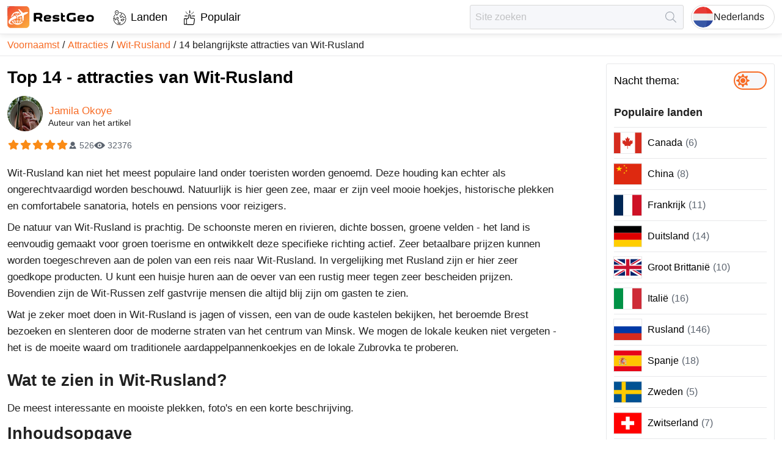

--- FILE ---
content_type: text/html; charset=utf-8
request_url: https://restgeo.com/nl/attractions/belarus/14-main-attractions-of-belarus
body_size: 19742
content:
<!DOCTYPE html><html lang="nl"><head itemscope="" itemType="https://schema.org/WPHeader"><meta charSet="utf-8"/><meta name="viewport" content="width=device-width"/><link rel="icon" href="/img/favicon/favicon.svg"/><link rel="apple-touch-icon" sizes="180x180" href="/img/favicon/apple-touch-icon.png"/><link rel="manifest" href="/img/favicon/site.webmanifest"/><meta name="theme-color" content="#ffffff"/><title itemProp="headline">Top 14 - attracties van Wit-Rusland | 2026</title><meta itemProp="description" name="description" content="Wat te zien in Wit-Rusland? De mooiste plekjes en belangrijkste bezienswaardigheden van Wit-Rusland. Foto&#x27;s en een korte beschrijving."/><link rel="alternate" href="https://restgeo.com/attractions/belarus/14-main-attractions-of-belarus" hrefLang="x-default"/><link rel="alternate" href="https://restgeo.com/attractions/belarus/14-main-attractions-of-belarus" hrefLang="en"/><link rel="alternate" href="https://restgeo.com/es/attractions/belarus/14-main-attractions-of-belarus" hrefLang="es"/><link rel="alternate" href="https://restgeo.com/de/attractions/belarus/14-main-attractions-of-belarus" hrefLang="de"/><link rel="alternate" href="https://restgeo.com/fr/attractions/belarus/14-main-attractions-of-belarus" hrefLang="fr"/><link rel="alternate" href="https://restgeo.com/ja/attractions/belarus/14-main-attractions-of-belarus" hrefLang="ja"/><link rel="alternate" href="https://restgeo.com/it/attractions/belarus/14-main-attractions-of-belarus" hrefLang="it"/><link rel="alternate" href="https://restgeo.com/pt/attractions/belarus/14-main-attractions-of-belarus" hrefLang="pt"/><link rel="alternate" href="https://restgeo.com/nl/attractions/belarus/14-main-attractions-of-belarus" hrefLang="nl"/><link rel="alternate" href="https://restgeo.com/ru/attractions/belarus/14-main-attractions-of-belarus" hrefLang="ru"/><link rel="alternate" href="https://restgeo.com/zh/attractions/belarus/14-main-attractions-of-belarus" hrefLang="zh"/><link rel="alternate" href="https://restgeo.com/ko/attractions/belarus/14-main-attractions-of-belarus" hrefLang="ko"/><link rel="alternate" href="https://restgeo.com/pl/attractions/belarus/14-main-attractions-of-belarus" hrefLang="pl"/><link rel="alternate" href="https://restgeo.com/th/attractions/belarus/14-main-attractions-of-belarus" hrefLang="th"/><meta property="og:site_name" content="RestGeo: RestGeo – Your trusted travel guide"/><meta property="og:type" content="website"/><meta property="og:title" content="Top 14 - attracties van Wit-Rusland | 2026"/><meta property="og:description" content="Wat te zien in Wit-Rusland? De mooiste plekjes en belangrijkste bezienswaardigheden van Wit-Rusland. Foto&#x27;s en een korte beschrijving."/><meta property="og:url" content="https://restgeo.com/nl/attractions/belarus/14-main-attractions-of-belarus"/><meta property="og:image" content="https://cdn.restgeo.com/static/image/detail/belorussiya/dostoprimechatelnosti-belorussii/thumbnail/728x485/belovezhskaya-pushha-e1430840832888.jpg"/><meta property="vk:image" content="https://cdn.restgeo.com/static/image/detail/belorussiya/dostoprimechatelnosti-belorussii/thumbnail/728x485/belovezhskaya-pushha-e1430840832888.jpg"/><meta name="twitter:image" content="https://cdn.restgeo.com/static/image/detail/belorussiya/dostoprimechatelnosti-belorussii/thumbnail/728x485/belovezhskaya-pushha-e1430840832888.jpg"/><script async="" src="https://www.googletagmanager.com/gtag/js?id=G-PNSK624EJ9"></script><script type="application/ld+json">
          {
          "@context":"https://schema.org",
          "@type":"CreativeWorkSeries",
          "aggregateRating":{
          "@type":"AggregateRating",
          "bestRating":"5",
          "worstRating":"1",
          "ratingCount":"526",
          "ratingValue":"5"
          },
          "image":"https://cdn.restgeo.com/static/image/detail/belorussiya/dostoprimechatelnosti-belorussii/thumbnail/728x485/belovezhskaya-pushha-e1430840832888.jpg",
          "name":"14 main attractions of Belarus"
          }
        </script><link rel="preload" as="image" imageSrcSet="/_next/image?url=%2Fimg%2FlogoIcon.svg&amp;w=32&amp;q=75 1x, /_next/image?url=%2Fimg%2FlogoIcon.svg&amp;w=64&amp;q=75 2x"/><meta name="next-head-count" content="33"/><link rel="preload" href="/_next/static/css/c8bf4332522cb800.css" as="style"/><link rel="stylesheet" href="/_next/static/css/c8bf4332522cb800.css" data-n-g=""/><link rel="preload" href="/_next/static/css/50163ffe3c621612.css" as="style"/><link rel="stylesheet" href="/_next/static/css/50163ffe3c621612.css" data-n-p=""/><noscript data-n-css=""></noscript><script defer="" nomodule="" src="/_next/static/chunks/polyfills-c67a75d1b6f99dc8.js"></script><script src="/_next/static/chunks/webpack-70033c089e9a20c7.js" defer=""></script><script src="/_next/static/chunks/framework-ce84985cd166733a.js" defer=""></script><script src="/_next/static/chunks/main-36bbbedf722fbbd1.js" defer=""></script><script src="/_next/static/chunks/pages/_app-2cb750480a7476b0.js" defer=""></script><script src="/_next/static/chunks/75fc9c18-77eb3eed1ce8b154.js" defer=""></script><script src="/_next/static/chunks/4676-8007586ab2ea6ea1.js" defer=""></script><script src="/_next/static/chunks/1077-14587ffa1a6d256f.js" defer=""></script><script src="/_next/static/chunks/6468-f4c29115294bf351.js" defer=""></script><script src="/_next/static/chunks/pages/attractions/%5Bcountry_code%5D/%5Battraction_code%5D-96819960237b2c40.js" defer=""></script><script src="/_next/static/NLriqjD158t1rb8GmP5W8/_buildManifest.js" defer=""></script><script src="/_next/static/NLriqjD158t1rb8GmP5W8/_ssgManifest.js" defer=""></script><style id="__jsx-817192343">.pageLoaderBar.jsx-817192343{right:100%;opacity:0;-webkit-transition:right.3s linear,opacity 0.4s linear;-moz-transition:right.3s linear,opacity 0.4s linear;-o-transition:right.3s linear,opacity 0.4s linear;transition:right.3s linear,opacity 0.4s linear}</style></head><body><div id="__next"><div class="theme theme--orange theme--light"><header class="header"><div class="header__grid"><div class="header__cell header__cell--left"><a class="logo header-logo" title="Ga naar de hoofdpagina" href="/nl"><img alt="Ga naar de hoofdpagina" width="32" height="32" decoding="async" data-nimg="1" style="color:transparent" srcSet="/_next/image?url=%2Fimg%2FlogoIcon.svg&amp;w=32&amp;q=75 1x, /_next/image?url=%2Fimg%2FlogoIcon.svg&amp;w=64&amp;q=75 2x" src="/_next/image?url=%2Fimg%2FlogoIcon.svg&amp;w=64&amp;q=75"/><svg xmlns="http://www.w3.org/2000/svg" viewBox="0 0 547 137.2"><path fill="currentColor" d="m204.9 95.9-10.5-16.4c-2.8 0-5.5 0-8.1-.1-2.6-.1-5.1-.3-7.6-.7v17.2h-14V43.6c4.5-.5 9.2-.9 14.1-1.2 4.9-.3 9.7-.4 14.5-.4h2.2c4.4 0 8 .5 10.8 1.4 2.9.9 5.1 2.1 6.9 3.7s2.9 3.4 3.6 5.5c.7 2.1 1 4.3 1 6.6v3.1c0 3.3-.7 6.3-2 8.9-1.3 2.7-3.6 4.7-6.9 6.2l9.7 15.3v3.1h-13.7zm-11.6-41.4c-1.8 0-4.1.1-6.7.2-2.7.1-5.3.3-7.9.5v11.1c2.4.3 4.8.5 6.9.6s4 .1 5.3.1c3.1 0 5.5-.1 7.3-.4 1.7-.3 3-.7 3.8-1.3.8-.6 1.3-1.3 1.4-2.2.2-.9.2-2 .2-3.2 0-.7-.1-1.3-.2-2-.1-.6-.5-1.2-1.1-1.8-.7-.5-1.7-.9-3.1-1.2-1.4-.2-3.3-.4-5.9-.4zm55.6 42.9c-4.4 0-8-.5-10.8-1.5-2.9-1-5.1-2.4-6.9-4.2-1.7-1.8-2.9-3.8-3.6-6.2-.7-2.4-1-4.9-1-7.6v-3.1c0-2.7.3-5.2 1-7.6.7-2.4 1.9-4.4 3.6-6.2 1.7-1.8 4-3.2 6.9-4.2 2.9-1 6.5-1.5 10.8-1.5h2.2c4.4 0 8 .3 10.8 1 2.8.7 5 1.5 6.6 2.7 1.6 1.1 2.6 2.5 3.2 4 .6 1.5.9 3.1.9 4.8v.8c0 1.6-.2 3-.6 4.4-.4 1.4-1.3 2.7-2.8 3.7-1.5 1.1-3.6 1.9-6.4 2.6-2.8.6-6.7.9-11.6.9-2.3 0-4.5-.1-6.5-.3-2-.2-3.8-.6-5.6-1.1.1 1.1.2 2.1.5 3 .3.9.9 1.7 1.8 2.3s2.1 1.1 3.6 1.4c1.6.3 3.6.5 6.2.5 1.2 0 2.6-.1 4.2-.2 1.5-.1 3.1-.2 4.8-.4 1.6-.2 3.2-.4 4.8-.7 1.6-.3 3.1-.6 4.4-1.1v11.7c-1.4.3-2.8.6-4.4.8-1.6.2-3.2.4-4.9.6-1.7.2-3.4.3-5 .4-1.7.1-3.2.1-4.7.1h-1.5zm2.2-32.3c-2.1 0-3.8.1-5.2.4-1.4.2-2.5.6-3.4 1.1-.9.5-1.6 1-2 1.7-.5.7-.8 1.5-1 2.3 1.5.4 3.1.7 4.9.9 1.7.2 3.8.3 6 .3 2.3 0 4.1-.1 5.4-.3 1.3-.2 2.3-.4 2.9-.7.6-.3 1-.6 1.2-.9.2-.3.2-.7.2-1.1 0-.4-.1-.8-.2-1.2-.1-.4-.5-.8-1.1-1.2-.6-.4-1.5-.7-2.7-.9-1.3-.3-2.9-.4-5-.4zm51.6 21.8c2 0 3.5-.1 4.7-.2 1.1-.2 2-.4 2.6-.6s.9-.5 1.1-.8c.2-.3.2-.6.2-.9 0-1.2-.7-1.9-2.1-2.2-1.4-.3-3.7-.4-6.8-.5-1 0-2.3-.1-3.7-.2-1.4-.1-2.9-.3-4.4-.5-1.5-.3-3.1-.6-4.6-1.2-1.5-.5-2.8-1.2-4-2.2-1.2-.9-2.1-2.1-2.8-3.5-.7-1.4-1.1-3.1-1.1-5.1v-.8c0-1.7.3-3.3 1-4.9.6-1.5 1.8-2.9 3.4-4.1 1.6-1.2 3.8-2.1 6.4-2.8 2.7-.7 6-1.1 10.1-1.1h2.2c3 0 5.8.2 8.7.5 2.8.3 5.5.8 8.2 1.4V68c-3.1-.7-6.2-1.3-9.3-1.7-3.1-.4-6.2-.6-9.5-.6-2 0-3.6.1-4.8.2-1.1.2-2 .4-2.6.6-.6.3-.9.5-1.1.8-.2.3-.2.6-.2.9 0 1.1.7 1.8 2.1 2.1 1.4.3 3.7.5 6.9.6 1 .1 2.2.1 3.6.2s2.9.2 4.4.5c1.5.3 3.1.7 4.6 1.2 1.5.5 2.9 1.2 4.1 2.2 1.2.9 2.2 2.1 2.9 3.5.7 1.4 1.1 3.1 1.1 5.1v.8c0 1.7-.3 3.3-1 4.9-.7 1.5-1.8 2.9-3.4 4.1-1.6 1.2-3.8 2.1-6.4 2.8-2.7.7-6 1.1-10.1 1.1h-2.2c-3.4 0-6.7-.2-9.8-.5-3.2-.3-6.3-.8-9.4-1.4V84.6c3.4.7 7 1.3 10.6 1.7 3.5.4 7 .6 10.4.6zm43-30h12v10.9h-12v12.5c0 .9.1 1.7.2 2.3.1.7.4 1.2.9 1.7s1.2.8 2.2 1.1c1 .2 2.4.4 4.1.4 1.2 0 2.4-.1 3.7-.2 1.3-.1 2.5-.4 3.5-.7v11.4c-1 .3-2.2.5-3.6.6-1.4.1-2.8.2-4.2.2-3.5 0-6.5-.3-9-1-2.4-.7-4.4-1.6-5.9-2.9-1.5-1.3-2.6-2.9-3.3-4.8-.7-1.9-1.1-4.1-1.1-6.5V41.3h3.1l9.4 5.5v10.1zm79.7 12.8V95c-3.7.8-7.5 1.4-11.4 1.8-3.9.4-7.9.7-11.9.7h-2.8c-6 0-10.9-.7-14.9-2-3.9-1.4-7.1-3.2-9.4-5.5-2.3-2.3-4-5-4.9-8.2-.9-3.1-1.4-6.4-1.4-10v-4.1c0-3.5.5-6.9 1.4-10s2.6-5.8 4.9-8.2c2.3-2.3 5.5-4.1 9.4-5.5 3.9-1.4 8.9-2 14.9-2h2.8c3.7 0 7.4.2 11.1.7 3.6.4 7.2 1.1 10.6 1.9v12.7c-3.8-1-7.8-1.8-11.7-2.2-4-.4-7.4-.7-10.3-.7-4.7 0-8.3.4-10.8 1.1-2.5.8-4.4 1.8-5.5 3.2-1.2 1.4-1.8 3-2 4.8-.2 1.9-.3 3.9-.3 6.2 0 2.2.1 4.3.3 6.2.2 1.9.9 3.5 2 4.9 1.2 1.4 3 2.4 5.5 3.2 2.5.8 6.1 1.1 10.8 1.1 2.8 0 6-.2 9.6-.5v-15h14zM458 97.4c-4.4 0-8-.5-10.8-1.5-2.9-1-5.1-2.4-6.9-4.2-1.7-1.8-2.9-3.8-3.6-6.2-.7-2.4-1-4.9-1-7.6v-3.1c0-2.7.3-5.2 1-7.6.7-2.4 1.9-4.4 3.6-6.2 1.7-1.8 4-3.2 6.9-4.2 2.9-1 6.5-1.5 10.8-1.5h2.2c4.4 0 8 .3 10.8 1 2.8.7 5 1.5 6.6 2.7 1.6 1.1 2.6 2.5 3.2 4 .6 1.5.9 3.1.9 4.8v.8c0 1.6-.2 3-.6 4.4s-1.3 2.7-2.8 3.7c-1.5 1.1-3.6 1.9-6.4 2.6-2.8.6-6.7.9-11.6.9-2.3 0-4.5-.1-6.5-.3-2-.2-3.8-.6-5.6-1.1.1 1.1.2 2.1.5 3 .3.9.9 1.7 1.8 2.3s2.1 1.1 3.6 1.4c1.6.3 3.6.5 6.2.5 1.2 0 2.6-.1 4.2-.2 1.5-.1 3.1-.2 4.8-.4 1.6-.2 3.2-.4 4.8-.7 1.6-.3 3.1-.6 4.4-1.1v11.7c-1.4.3-2.8.6-4.4.8-1.6.2-3.2.4-4.9.6-1.7.2-3.4.3-5 .4-1.7.1-3.2.1-4.7.1H458zm2.2-32.3c-2.1 0-3.8.1-5.2.4-1.4.2-2.5.6-3.4 1.1-.9.5-1.6 1-2 1.7-.5.7-.8 1.5-1 2.3 1.5.4 3.1.7 4.9.9 1.7.2 3.8.3 6 .3s4.1-.1 5.4-.3c1.3-.2 2.3-.4 2.9-.7.6-.3 1-.6 1.2-.9.2-.3.2-.7.2-1.1 0-.4-.1-.8-.2-1.2-.1-.4-.5-.8-1.1-1.2-.6-.4-1.5-.7-2.7-.9-1.2-.3-2.9-.4-5-.4zm30.8 9.7c0-2.7.3-5.2 1-7.6.7-2.4 1.9-4.4 3.6-6.2 1.7-1.8 4-3.2 6.9-4.2 2.9-1 6.5-1.5 10.8-1.5h2.2c4.4 0 8 .5 10.8 1.5 2.9 1 5.1 2.4 6.9 4.2 1.7 1.8 2.9 3.8 3.6 6.2.7 2.4 1 4.9 1 7.6v3.1c0 2.7-.3 5.2-1 7.6-.7 2.4-1.9 4.4-3.6 6.2-1.7 1.8-4 3.2-6.9 4.2-2.9 1-6.5 1.5-10.8 1.5h-2.2c-4.4 0-8-.5-10.8-1.5-2.9-1-5.1-2.4-6.9-4.2-1.7-1.8-2.9-3.8-3.6-6.2-.7-2.4-1-4.9-1-7.6v-3.1zm12.4 1.6c0 1.2.1 2.5.2 3.7.1 1.2.5 2.2 1.2 3.1.7.9 1.8 1.6 3.2 2.1 1.5.5 3.6.8 6.3.8 2.7 0 4.8-.3 6.3-.8s2.6-1.3 3.3-2.1c.7-.9 1.1-1.9 1.2-3.1.1-1.2.2-2.4.2-3.7s-.1-2.5-.2-3.7c-.1-1.2-.5-2.2-1.2-3.1-.7-.9-1.8-1.6-3.3-2.1-1.5-.5-3.6-.8-6.3-.8-2.8 0-4.9.3-6.3.8-1.5.5-2.5 1.3-3.2 2.1-.7.9-1.1 1.9-1.2 3.1-.1 1.2-.2 2.4-.2 3.7z"></path><linearGradient id="SVGID_1_" x1="7.875" x2="129.21" y1="6.345" y2="130.791" gradientUnits="userSpaceOnUse"><stop offset="0" stop-color="#f04a33"></stop><stop offset="1" stop-color="#fbab3d"></stop></linearGradient><linearGradient id="SVGID_2_" x1="7.526" x2="129.559" y1="5.987" y2="131.149" gradientUnits="userSpaceOnUse"><stop offset="0" stop-color="#f04a33"></stop><stop offset="1" stop-color="#fbab3d"></stop></linearGradient><path fill="url(#SVGID_1_)" stroke="url(#SVGID_2_)" stroke-miterlimit="10" d="M114.2 136.6H22.9c-12.3 0-22.4-10-22.4-22.4V22.9C.5 10.6 10.5.5 22.9.5h91.3c12.3 0 22.4 10 22.4 22.4v91.3c-.1 12.4-10.1 22.4-22.4 22.4z"></path><path fill="#fff" d="M85.7 47.8 67.2 20.4v-.2h.1l7.3-.2c.2 0 .3 0 .4.2l23 22.2c.2.2.4.2.7.1 7.1-2.8 23.5-8.7 30.4-3.9.1.1.2.2.1.4-1.5 3.1-3.6 5.6-6.4 7.5-5.9 4-12.2 7.1-18.9 9.3-.3.1-.4.3-.5.6-.8 10.6-1.6 21.1-2.3 31.6-.1 1-4.8 4.6-5.9 5.3-.1.1-.2.1-.3-.1l-4.3-32.6c0-.2-.1-.2-.3-.2-7.8 2.3-15.6 4.3-23.5 6.1-.1 0-.2.1-.3.3l-2.3 11.4c0 .2-.1.3-.3.4l-2.9 2c-.1.1-.2.1-.2-.1L60 64.9c0-.2-.1-.3-.2-.4l-9.7-12.2c-.1-.2-.1-.3.1-.3l3.5-.4c.1 0 .3 0 .4.1l9.4 7.1c.1.1.2.1.3 0 7.1-3.9 14.3-7.6 21.6-11 .3.2.4.1.3 0z" class="st3"></path><path fill="#fff" d="M65.4 42.4c0 3.3 0 6.6-.1 9.9 0 .8-.4 1.1-1.1 1.2-.1 0-.3 0-.4-.1L62 52c-.1-.1-.1-.2-.1-.3v-9.3c0-.2-.1-.3-.3-.2-2.9.7-5.3 2.1-7.2 4.3-1 1.1-3.9 1.1-5.4 1.2-.2 0-.2 0-.1-.2 1.5-2.3 3.4-4.3 5.6-5.9v-.1h-.1c-8.3 2.4-15 7.2-19.9 14.3-.1.1 0 .2 0 .2h9.2s.1 0 .1.1v.1l-5.6 3.2c-.1.1-.3.1-.4.1h-5.3c-.2 0-.3.1-.3.2l-1.7 4.2c0 .1-.1.2-.2.3l-6.7 4.6c-.1.1-.2 0-.2 0v-.1c4.4-22.6 24.1-37.2 47-33.7.4.1.7.1 1 .2.1 0 .3.1.3.2l7.1 10.4c.1.1.1.2-.1.3l-4 2c-.1.1-.3 0-.4-.1-2.5-2.9-4.9-5.1-8.8-5.9 0 .1-.1.1-.1.3z" class="st3"></path><path fill="#fff" stroke="#fff" stroke-miterlimit="10" d="M8.2 102.5C4 83.5 35.5 65.6 49 58.8c.1-.1.2 0 .3.1l6 7.6c.1.1.2.3.2.5l.5 8.8c0 .1 0 .2-.2.2-7.2 2.3-14.9 5.5-23 9.7-6.3 3.2-13.5 8.4-15.3 15.1-2.2 8.3 14.7 10.7 19.8 11 .3 0 .3.1 0 .1-10 2.5-26.1 4.1-29.1-9.4z"></path><path fill="#fff" d="M73 108.9c-.4.3-.4.4.1.3C80.4 107 86.4 103 91.2 97c.1-.1.2-.1.3 0 2 1.8 4.1 1.9 6.3.3.1-.1.2-.1.1.1-17.2 26.8-55 24.6-70.4-2.5-.1-.2 0-.3.1-.4l4.2-2.9c.1-.1.3-.1.4-.1H43c.2 0 .3-.1.3-.3v-.1l-1-4.5c0-.2 0-.3.2-.4l2.8-1.2c.1 0 .2 0 .3.1l1.3 5.8c.1.4.3.6.8.6h13.7c.4 0 .5-.2.5-.5v-4.9c0-.1 0-.2.1-.2l3.2-1.9h.2v7c0 .2.1.3.3.3h14.2c.2 0 .3-.1.3-.2 1.2-4.5 2-9 2.1-13.6 0-.2-.1-.3-.3-.3H69.6c-.2 0-.2-.1-.2-.2l.6-3c0-.1.1-.2.3-.2h11.6c.4 0 .6-.2.6-.6l-.6-5.2c0-.2.1-.3.2-.3L85 67c.2 0 .3 0 .3.2l.5 6.4c0 .2.1.3.3.2l1.2-.1c.2 0 .3.1.3.2l.4 3c0 .2-.1.3-.3.3H86c-.1 0-.2.1-.2.2-.1 4.6-.8 9.2-2 13.7 0 .2 0 .2.2.2h5.7c.1 0 .2.1.2.2l.4 3c0 .1 0 .2-.2.2h-7.4c-.1 0-.2.1-.3.2-1.8 5.5-5 10.5-9.4 14zm-38.6-14c4.6 6.9 11.7 12.1 19.7 14.3.2.1.2 0 .1-.1-4.5-3.8-7.6-8.5-9.5-14.1 0-.1-.1-.2-.3-.2h-9.9c0-.1-.1 0-.1.1 0-.1 0 0 0 0zm14.1 0c2.1 5.8 6.7 12.2 13.1 13.7.1 0 .2 0 .3-.2V94.9c0-.1-.1-.2-.2-.2h-13c-.2 0-.2.1-.2.2zm17.2 13.7c6.4-1.6 10.8-7.7 13-13.5.1-.2 0-.3-.2-.3H65.7c-.2 0-.3.1-.3.3v13.4s.1.1.3.1z" class="st3"></path></svg></a><nav class="style_menu__0agiS"><ul class="style_list__W9InS" itemscope="" itemType="https://schema.org/SiteNavigationElement"><li class=""><a class="style_link__oUvMr" data-code="countries" itemProp="url" title="Landen" href="/nl/countries">Landen</a></li><li class=""><a class="style_link__oUvMr" data-code="popular" itemProp="url" title="Populair" href="/nl/popular">Populair</a></li></ul></nav></div><div class="header__cell header__cell--right"><form class="style_form__i5P_m" data-qa="header-search-form"><input class="style_input__n3xF6 style_input__CC8Zb br3" placeholder="Site zoeken" autoComplete="off" value=""/><button class="style_btn__lm9OW" type="submit" disabled="" title="Vinden" aria-label="Vinden"></button></form><button class="header-lang-btn" type="button" title="Kies een taal" data-code="nl"><div class="header-lang-btn__img-wrap"><img class="header-lang-btn__img" src="/img/language/nl.svg" alt="Kies een taal"/></div>Nederlands</button></div></div></header><link rel="canonical" href="https://restgeo.com/nl/attractions/belarus/14-main-attractions-of-belarus"/><nav class="breadcrumbs"><ul class="breadcrumbs__list" itemscope="" itemType="https://schema.org/BreadcrumbList"><li class="breadcrumbs__list-item breadcrumbs__list-item--active" itemProp="itemListElement" itemscope="" itemType="https://schema.org/ListItem"><a class="breadcrumbs__item breadcrumbs__item--link" itemProp="item" title="Voornaamst" href="/nl"><span itemProp="name">Voornaamst</span></a><meta itemProp="position" content="1"/></li><li class="breadcrumbs__list-item breadcrumbs__list-item--active" itemProp="itemListElement" itemscope="" itemType="https://schema.org/ListItem"><a class="breadcrumbs__item breadcrumbs__item--link" itemProp="item" title="Attracties" href="/nl/attractions"><span itemProp="name">Attracties</span></a><meta itemProp="position" content="2"/></li><li class="breadcrumbs__list-item breadcrumbs__list-item--active" itemProp="itemListElement" itemscope="" itemType="https://schema.org/ListItem"><a class="breadcrumbs__item breadcrumbs__item--link" itemProp="item" title="Wit-Rusland" href="/nl/attractions/belarus"><span itemProp="name">Wit-Rusland</span></a><meta itemProp="position" content="3"/></li><li class="breadcrumbs__list-item" itemProp="itemListElement" itemscope="" itemType="https://schema.org/ListItem"><a class="breadcrumbs__item breadcrumbs__item--current" itemProp="item" title="14 belangrijkste attracties van Wit-Rusland" href="/nl/attractions/belarus/14-main-attractions-of-belarus"><span itemProp="name">14 belangrijkste attracties van Wit-Rusland</span></a><meta itemProp="position" content="4"/></li></ul></nav><div class="wrapper"><main class="middle"><div itemscope="" itemType="https://schema.org/Article"><div class="style_c__DPtwj"><div class="style_wrap__dKAZt"><div class="style_info__xBtKF"><h1 class="style_heading__HUs89" itemProp="headline">Top 14 - attracties van Wit-Rusland</h1><div class="style_authorHeader__qwd9D" itemProp="author" itemscope="" itemType="https://schema.org/Person"><a title="Author Jamila Okoye" target="_blank" href="/nl/author/467"><img src="https://cdn.restgeo.com/static/image/user/467/467.jpg" width="58" height="58" alt="Jamila Okoye"/></a><a class="style_link__zyOu_" title="Author Jamila Okoye" itemProp="url" target="_blank" href="/nl/author/467"><span itemProp="name">Jamila Okoye</span></a><div class="style_authorFooter__xXYcD">Auteur van het artikel</div></div><div class="style_rating__FWjEY"><div class="style_ratingStars__G8CMM"><div class="style_ratingStar__lPsiA style_active__GnyUc"></div><div class="style_ratingStar__lPsiA style_active__GnyUc"></div><div class="style_ratingStar__lPsiA style_active__GnyUc"></div><div class="style_ratingStar__lPsiA style_active__GnyUc"></div><div class="style_ratingStar__lPsiA style_active__GnyUc"></div></div><div class="style_votes__tvhZu">526</div><div class="style_views__Qw0_8">32376</div><meta itemProp="inLanguage" content="nl-NL"/><meta itemProp="datePublished" content="2023-01-26T21:00:00+00:00"/><meta itemProp="dateModified" content="2026-01-18T21:00:00+00:00"/><meta itemProp="articleSection" content="Wit-Rusland"/><meta itemProp="commentCount" content="0"/><meta itemProp="description" content="Wat te zien in Wit-Rusland? De mooiste plekjes en belangrijkste bezienswaardigheden van Wit-Rusland. Foto&#x27;s en een korte beschrijving."/><meta itemProp="wordCount" content="6501"/><meta itemProp="keywords" content="Oost-Europa"/><meta itemProp="keywords" content="Europa"/><meta itemProp="keywords" content="Wit-Rusland"/><div itemProp="interactionStatistic" itemscope="" itemType="https://schema.org/InteractionCounter"><meta itemProp="interactionType" content="https://schema.org/CommentAction"/><meta itemProp="userInteractionCount" content="32376"/></div></div></div></div></div><div class="style_c__DPtwj"><div class="style_desc__mFhWX" itemProp="articleBody"><p>Wit-Rusland kan niet het meest populaire land onder toeristen worden genoemd. Deze houding kan echter als ongerechtvaardigd worden beschouwd. Natuurlijk is hier geen zee, maar er zijn veel mooie hoekjes, historische plekken en comfortabele sanatoria, hotels en pensions voor reizigers.</p><p>De natuur van Wit-Rusland is prachtig. De schoonste meren en rivieren, dichte bossen, groene velden - het land is eenvoudig gemaakt voor groen toerisme en ontwikkelt deze specifieke richting actief. Zeer betaalbare prijzen kunnen worden toegeschreven aan de polen van een reis naar Wit-Rusland. In vergelijking met Rusland zijn er hier zeer goedkope producten. U kunt een huisje huren aan de oever van een rustig meer tegen zeer bescheiden prijzen. Bovendien zijn de Wit-Russen zelf gastvrije mensen die altijd blij zijn om gasten te zien.</p><p>Wat je zeker moet doen in Wit-Rusland is jagen of vissen, een van de oude kastelen bekijken, het beroemde Brest bezoeken en slenteren door de moderne straten van het centrum van Minsk. We mogen de lokale keuken niet vergeten - het is de moeite waard om traditionele aardappelpannenkoekjes en de lokale Zubrovka te proberen.</p><h2>Wat te zien in Wit-Rusland?</h2><p>De meest interessante en mooiste plekken, foto's en een korte beschrijving.</p><div class="page-chapters__container"><div class="title-h2">Inhoudsopgave</div><ol class="article-chapters"><li><a href="#pn-section-1" title="Belovezjskaja Pushcha">Belovezjskaja Pushcha</a></li><li><a href="#pn-section-2" title="Boris en Gleb-kerk in Grodno">Boris en Gleb-kerk in Grodno</a></li><li><a href="#pn-section-3" title="Overwinningsplein in Minsk">Overwinningsplein in Minsk</a></li><li><a href="#pn-section-4" title="Nationaal park Naroch">Nationaal park Naroch</a></li><li><a href="#pn-section-5" title="Spoorwegmuseum van Brest">Spoorwegmuseum van Brest</a></li><li><a href="#pn-section-6" title="Gomelpaleis en parkensemble">Gomelpaleis en parkensemble</a></li><li><a href="#pn-section-7" title="Nationaal kunstmuseum van de Republiek Wit-Rusland">Nationaal kunstmuseum van de Republiek Wit-Rusland</a></li><li><a href="#pn-section-8" title="Monumentencomplex Khatyn">Monumentencomplex Khatyn</a></li><li><a href="#pn-section-9" title="Museumcomplex Dudutki">Museumcomplex Dudutki</a></li><li><a href="#pn-section-10" title="Mir kasteel">Mir kasteel</a></li><li><a href="#pn-section-11" title="Kerk van St. Simeon en St. Helena">Kerk van St. Simeon en St. Helena</a></li><li><a href="#pn-section-12" title="Nationale Bibliotheek van Wit-Rusland">Nationale Bibliotheek van Wit-Rusland</a></li><li><a href="#pn-section-13" title="Nesvizj kasteel">Nesvizj kasteel</a></li><li><a href="#pn-section-14" title="Monumentencomplex Brest Hero Fortress">Monumentencomplex Brest Hero Fortress</a></li></ol></div><h3 id="pn-section-1">Belovezjskaja Pushcha</h3><p>Dit is het grootste overblijfsel, echt oerbos van Europa. Mee eens, het is heel interessant om te zien hoe Europa eruitzag voordat het grondig werd gesetteld en opnieuw gemaakt door mensen. Majestueus, dicht, met eeuwenoude bomen - Belovezhskaya Pushcha wekt steevast interesse bij toeristen. Alleen hier zie je bizons, eiken die meer dan 600 jaar oud zijn. Nu is het een biosfeerreservaat, het is beter om hierheen te gaan als onderdeel van een georganiseerde excursie.</p><p><span itemprop="image" itemscope="" itemtype="https://schema.org/ImageObject"><img width="728" height="485" loading="lazy" itemprop="url image" alt="Belovezjskaja Pushcha" src="https://cdn.restgeo.com/static/image/detail/belorussiya/dostoprimechatelnosti-belorussii/thumbnail/728x485/belovezhskaya-pushha-e1430840832888.jpg"><meta itemprop="width" content="728"><meta itemprop="height" content="485"> <meta itemprop="name" content="Belovezjskaja Pushcha"></span></p><div class="contact-info"><p class="map"><strong>Adres</strong>: Belovezhskaya Pushcha, Brest Region, Belarus</p><p class="phone"><strong>Telefoon</strong>: +375 165 26 21 29</p><p class="openingHours"><strong>Openingstijden</strong>: 08:00 - 17:00</p></div><h3 id="pn-section-2">Boris en Gleb-kerk in Grodno</h3><p>De Borisoglebskaya-kerk, gelegen in de stad Grodno, is een oud gebouw en verrast juist met zijn oudheid. Gebouwd in de 12e eeuw, in de tijd van het oude Rusland, behielden ze de kracht van de muren, majesteit en een speciale unieke smaak. Wetenschappers noemen de kerk van Borisoglebsk een apart fenomeen in de architectuur dat geen analogen heeft op de planeet.</p><p><span itemprop="image" itemscope="" itemtype="https://schema.org/ImageObject"><img width="728" height="485" loading="lazy" itemprop="url image" alt="Boris en Gleb-kerk in Grodno" src="https://cdn.restgeo.com/static/image/detail/belorussiya/dostoprimechatelnosti-belorussii/thumbnail/728x485/borisoglebskaya-cerkov.jpg"><meta itemprop="width" content="728"><meta itemprop="height" content="485"> <meta itemprop="name" content="Boris en Gleb-kerk in Grodno"></span></p><div class="contact-info"><p class="map"><strong>Adres</strong>: Kirova St, 4, Grodno, Belarus</p><p class="phone"><strong>Telefoon</strong>: +375 152 73 26 57</p><p class="openingHours"><strong>Openingstijden</strong>: 09:00 - 17:00</p></div><h3 id="pn-section-3">Overwinningsplein in Minsk</h3><p>Het architectonische ensemble, het centrale plein van de Wit-Russische hoofdstad, begon in de jaren dertig vorm te krijgen. De hoofdplaats in het midden van het plein wordt ingenomen door het Overwinningsmonument in de vorm van een obelisk</p><p><span itemprop="image" itemscope="" itemtype="https://schema.org/ImageObject"><img width="728" height="485" loading="lazy" itemprop="url image" alt="Overwinningsplein in Minsk" src="https://cdn.restgeo.com/static/image/detail/belorussiya/dostoprimechatelnosti-belorussii/thumbnail/728x485/ploschad-pobedy.jpg"><meta itemprop="width" content="728"><meta itemprop="height" content="485"> <meta itemprop="name" content="Overwinningsplein in Minsk"></span></p><div class="contact-info"><p class="map"><strong>Adres</strong>: Victory Square, Minsk, Belarus</p><p class="openingHours"><strong>Openingstijden</strong>: 24/7</p></div><h3 id="pn-section-4">Nationaal park Naroch</h3><p>Naroch National Park wordt het handigste platform genoemd voor toeristen die kennis willen maken met de schoonheden van Wit-Rusland. Het biedt reizigers 16 toeristische routes, comfortabele kamers, comfortabele huisjes en budgettoeristen kunnen op de camping verblijven. Blauwe meren, het Bosmuseum, een apothekerstuin, zeldzame kruiden en dieren - er is iets te zien en te doen in het Naroch National Park. En de natuur is hier gewoon geweldig!</p><p><span itemprop="image" itemscope="" itemtype="https://schema.org/ImageObject"><img width="728" height="485" loading="lazy" itemprop="url image" alt="Nationaal park Naroch" src="https://cdn.restgeo.com/static/image/detail/belorussiya/dostoprimechatelnosti-belorussii/thumbnail/728x485/narochansky-park.jpg"><meta itemprop="width" content="728"><meta itemprop="height" content="485"> <meta itemprop="name" content="Nationaal park Naroch"></span></p><div class="contact-info"><p class="map"><strong>Adres</strong>: Naroch, Vitebsk Region, Belarus</p><p class="phone"><strong>Telefoon</strong>: +375 214 52 42 47</p><p class="openingHours"><strong>Openingstijden</strong>: 08:00 - 18:00</p></div><h3 id="pn-section-5">Spoorwegmuseum van Brest</h3><p>Dit is een technisch museum, dat geheel gewijd is aan de geschiedenis van de ontwikkeling van het spoorvervoer. Hier staan ​​nog vooroorlogse exemplaren van stoomlocomotieven, perfect bewaard en zorgvuldig gerestaureerd. Daarnaast zie je in het spoorwegmuseum van de stad Brest unieke stoomkleppen en een hele collectie personenauto's van verschillende klassen.</p><p><span itemprop="image" itemscope="" itemtype="https://schema.org/ImageObject"><img width="728" height="485" loading="lazy" itemprop="url image" alt="Spoorwegmuseum van Brest" src="https://cdn.restgeo.com/static/image/detail/belorussiya/dostoprimechatelnosti-belorussii/thumbnail/728x485/brestskiy-zheleznodorozhnyy-muzey.jpg"><meta itemprop="width" content="728"><meta itemprop="height" content="485"> <meta itemprop="name" content="Spoorwegmuseum van Brest"></span></p><div class="contact-info"><p class="map"><strong>Adres</strong>: Moscow St, 6, Brest, Belarus</p><p class="phone"><strong>Telefoon</strong>: +375 162 21 68 94</p><p class="openingHours"><strong>Openingstijden</strong>: 09:00 - 18:00</p></div><h3 id="pn-section-6">Gomelpaleis en parkensemble</h3><p>Dit is een heel complex van zes museumobjecten. Het Gomel-paleis en parkensemble wordt erkend als het oudste en meest gezaghebbende in Wit-Rusland, dus toeristen kunnen het niet missen. Het ensemble omvat het paleis van de Rumyantsevs en de Paskevichs, de Wintertuin, een oud park, dat wordt erkend als een monument van landschapsarchitectuur, het landgoed van de Khaletskys en een aantal andere interessante objecten.</p><p><span itemprop="image" itemscope="" itemtype="https://schema.org/ImageObject"><img width="728" height="485" loading="lazy" itemprop="url image" alt="Gomelpaleis en parkensemble" src="https://cdn.restgeo.com/static/image/detail/belorussiya/dostoprimechatelnosti-belorussii/thumbnail/728x485/gomelskij-dvortsovo-parkovyj-ansambl.jpg"><meta itemprop="width" content="728"><meta itemprop="height" content="485"> <meta itemprop="name" content="Gomelpaleis en parkensemble"></span></p><div class="contact-info"><p class="map"><strong>Adres</strong>: Sovetskaya St, 10, Gomel, Belarus</p><p class="phone"><strong>Telefoon</strong>: +375 232 74 63 93</p><p class="openingHours"><strong>Openingstijden</strong>: 09:00 - 18:00</p></div><h3 id="pn-section-7">Nationaal kunstmuseum van de Republiek Wit-Rusland</h3><p>Dit museum is de grootste verzameling kunstwerken en werken van Wit-Russische kunstenaars en ambachtslieden uit andere landen van het land. De collectie van het museum is indrukwekkend - om alle rijkdom van de collectie tentoon te stellen, moest het gebied meerdere keren worden uitgebreid en werden filialen geopend. Het museum heeft restauratieateliers en de collecties worden voortdurend aangevuld.</p><p><span itemprop="image" itemscope="" itemtype="https://schema.org/ImageObject"><img width="728" height="485" loading="lazy" itemprop="url image" alt="Nationaal kunstmuseum van de Republiek Wit-Rusland" src="https://cdn.restgeo.com/static/image/detail/belorussiya/dostoprimechatelnosti-belorussii/thumbnail/728x485/natsionalnyy-khudozhestvennyy-muzey.jpg"><meta itemprop="width" content="728"><meta itemprop="height" content="485"> <meta itemprop="name" content="Nationaal kunstmuseum van de Republiek Wit-Rusland"></span></p><div class="contact-info"><p class="map"><strong>Adres</strong>: Lenina St, 20, Minsk, Belarus</p><p class="phone"><strong>Telefoon</strong>: +375 17 327 75 93</p><p class="openingHours"><strong>Openingstijden</strong>: 10:00 - 19:00</p></div><h3 id="pn-section-8">Monumentencomplex Khatyn</h3><p>Dit is natuurlijk de treurigste attractie in Wit-Rusland. Het is opgedragen aan de 149 inwoners van het dorp Khatyn, die in 1943 werden verbrand en doodgeschoten door de nazi's. Khatyn is een symbool geworden van de slachtoffers van de Grote Patriottische Oorlog onder de burgerbevolking. Het monument maakt indruk met zijn aangrijpende sculptuur "The Unbowed Man", bewijs van nazi-misdaden en de algemene sfeer.</p><p><span itemprop="image" itemscope="" itemtype="https://schema.org/ImageObject"><img width="728" height="485" loading="lazy" itemprop="url image" alt="Monumentencomplex Khatyn" src="https://cdn.restgeo.com/static/image/detail/belorussiya/dostoprimechatelnosti-belorussii/thumbnail/728x485/khatyn.jpg"><meta itemprop="width" content="728"><meta itemprop="height" content="485"> <meta itemprop="name" content="Monumentencomplex Khatyn"></span></p><div class="contact-info"><p class="map"><strong>Adres</strong>: Khatyn, Minsk Region, Belarus</p><p class="phone"><strong>Telefoon</strong>: +375 17 240 92 23</p><p class="openingHours"><strong>Openingstijden</strong>: 09:00 - 18:00</p></div><h3 id="pn-section-9">Museumcomplex Dudutki</h3><p>Het complex is gewijd aan traditionele ambachten en folkloristische technologieën. Het bestaat al meer dan 17 jaar en is een echt openluchtmuseum. Mensen gaan naar Dudutki om met eigen ogen een echt dorp uit de tijd van het oude Rusland te zien, met een werkende windmolen en huizen waarin dingen die door oude meesters zijn gemaakt perfect bewaard zijn gebleven. Daarnaast kun je in Dudutki zien hoe echte zelfgemaakte kaas wordt gemaakt en de dierentuin bezoeken.</p><p><span itemprop="image" itemscope="" itemtype="https://schema.org/ImageObject"><img width="728" height="485" loading="lazy" itemprop="url image" alt="Museumcomplex Dudutki" src="https://cdn.restgeo.com/static/image/detail/belorussiya/dostoprimechatelnosti-belorussii/thumbnail/728x485/muzejnyj-kompleks-dudutki.jpg"><meta itemprop="width" content="728"><meta itemprop="height" content="485"> <meta itemprop="name" content="Museumcomplex Dudutki"></span></p><div class="contact-info"><p class="map"><strong>Adres</strong>: Dudutki, Minsk Region, Belarus</p><p class="phone"><strong>Telefoon</strong>: +375 17 237 22 14</p><p class="openingHours"><strong>Openingstijden</strong>: 10:00 - 18:00</p></div><h3 id="pn-section-10">Mir kasteel</h3><p>Een echte parel van Wit-Rusland, een kasteelcomplex gesticht in 1520. Opgenomen in de UNESCO-lijst, tegenwoordig is het een kasteelmuseum. Mir Castle heeft 39 exposities, een vijver en pittoreske parken. Maar het meest interessante is dat je een kamer kunt huren of een feestelijk evenement kunt houden in het Mir-kasteel - er is een hotel en een restaurant dat gerechten uit de oude keuken serveert. Het kasteel heeft een vergaderruimte en een souvenirwinkel met producten van lokale ambachtslieden.</p><p><span itemprop="image" itemscope="" itemtype="https://schema.org/ImageObject"><img width="728" height="485" loading="lazy" itemprop="url image" alt="Mir kasteel" src="https://cdn.restgeo.com/static/image/detail/belorussiya/dostoprimechatelnosti-belorussii/thumbnail/728x485/mirskij-zamok.jpg"><meta itemprop="width" content="728"><meta itemprop="height" content="485"> <meta itemprop="name" content="Mir kasteel"></span></p><div class="contact-info"><p class="map"><strong>Adres</strong>: Mir, Minsk Region, Belarus</p><p class="phone"><strong>Telefoon</strong>: +375 179 76 65 85</p><p class="openingHours"><strong>Openingstijden</strong>: 09:00 - 18:00</p></div><h3 id="pn-section-11">Kerk van St. Simeon en St. Helena</h3><p>Dit is de beroemdste katholieke kerk in Wit-Rusland, gelegen in Minsk. De kerk verrast toeristen met zijn grootsheid, rode bakstenen muren en rijke interieurdecoratie. De kerk van St. Simeon en St. Helena is relatief jong - de bouw ervan begon in 1905. Reizigers kunnen de glas-in-loodramen en bas-reliëfs bewonderen en erediensten bijwonen die hier regelmatig worden gehouden.</p><p><span itemprop="image" itemscope="" itemtype="https://schema.org/ImageObject"><img width="728" height="485" loading="lazy" itemprop="url image" alt="Kerk van St. Simeon en St. Helena" src="https://cdn.restgeo.com/static/image/detail/belorussiya/dostoprimechatelnosti-belorussii/thumbnail/728x485/kostel-svyatogo-simeona-i-svyatoy-eleny.jpg"><meta itemprop="width" content="728"><meta itemprop="height" content="485"> <meta itemprop="name" content="Kerk van St. Simeon en St. Helena"></span></p><div class="contact-info"><p class="map"><strong>Adres</strong>: Krasnopolska St, 2, Minsk, Belarus</p><p class="phone"><strong>Telefoon</strong>: +375 17 327 61 14</p><p class="openingHours"><strong>Openingstijden</strong>: 08:00 - 18:00</p></div><h3 id="pn-section-12">Nationale Bibliotheek van Wit-Rusland</h3><p>Dit geweldige gebouw staat op de lijst van de meest originele gebouwen op onze planeet. De Nationale Bibliotheek van Wit-Rusland, de belangrijkste bibliotheek van het land, werd gebouwd in de vorm van een rhombicuboctahedron. De hoogte van deze kubus bereikt 23 meter en het gewicht, exclusief de verzameling boeken, is 115.000 ton. Dit gebouw, enigszins vergelijkbaar met een diamant, ziet er vooral 's avonds origineel uit, wanneer de achtergrondverlichting aangaat en het uiteindelijk in een juweel verandert.</p><p><span itemprop="image" itemscope="" itemtype="https://schema.org/ImageObject"><img width="728" height="485" loading="lazy" itemprop="url image" alt="Nationale Bibliotheek van Wit-Rusland" src="https://cdn.restgeo.com/static/image/detail/belorussiya/dostoprimechatelnosti-belorussii/thumbnail/728x485/nacionalnaya-biblioteka.jpg"><meta itemprop="width" content="728"><meta itemprop="height" content="485"> <meta itemprop="name" content="Nationale Bibliotheek van Wit-Rusland"></span></p><div class="contact-info"><p class="map"><strong>Adres</strong>: Independence Ave, 116, Minsk, Belarus</p><p class="phone"><strong>Telefoon</strong>: +375 17 293 29 72</p><p class="openingHours"><strong>Openingstijden</strong>: 09:00 - 20:00</p></div><h3 id="pn-section-13">Nesvizj kasteel</h3><p>Een heel groot kasteel, een heel complex, op de binnenplaats waarvan een echt plein is. De bouw van dit kasteel begon in de 15e eeuw, daarna werd het herbouwd en tot op de dag van vandaag perfect bewaard gebleven. Tegenwoordig is deze residentie van de Radziwills een museumreservaat geworden waar u kennis kunt maken met het leven van een oude aristocratische familie. In 2012 werd het Nesvizh-kasteel gereconstrueerd en tegenwoordig verwelkomt het duizenden toeristen - in het weekend staan ​​​​hier rijen.</p><p><span itemprop="image" itemscope="" itemtype="https://schema.org/ImageObject"><img width="728" height="485" loading="lazy" itemprop="url image" alt="Nesvizj kasteel" src="https://cdn.restgeo.com/static/image/detail/belorussiya/dostoprimechatelnosti-belorussii/thumbnail/728x485/nesvizhskij-zamok.jpg"><meta itemprop="width" content="728"><meta itemprop="height" content="485"> <meta itemprop="name" content="Nesvizj kasteel"></span></p><div class="contact-info"><p class="map"><strong>Adres</strong>: Nesvizh, Minsk Region, Belarus</p><p class="phone"><strong>Telefoon</strong>: +375 179 75 54 47</p><p class="openingHours"><strong>Openingstijden</strong>: 09:00 - 18:00</p></div><h3 id="pn-section-14">Monumentencomplex "Brest Hero Fortress"</h3><p>De Grote Patriottische Oorlog begon voor de USSR in Brest. Tegenwoordig is het fort veranderd in een gedenkteken dat de prestatie van de Sovjetsoldaten vereeuwigde die erin slaagden de opmars van de fascistische indringers te vertragen. Het monument van Brest is het grootste monument van de Tweede Wereldoorlog in het GOS geworden, een heel complex met slagvelden, sculpturale composities en de ruïnes van een oud fort.</p><p><span itemprop="image" itemscope="" itemtype="https://schema.org/ImageObject"><img width="728" height="485" loading="lazy" itemprop="url image" alt="Monumentencomplex Brest Hero Fortress" src="https://cdn.restgeo.com/static/image/detail/belorussiya/dostoprimechatelnosti-belorussii/thumbnail/728x485/brestskaja-krepost-geroj.jpg"><meta itemprop="width" content="728"><meta itemprop="height" content="485"> <meta itemprop="name" content="Monumentencomplex Brest Hero Fortress"></span></p><div class="contact-info"><p class="map"><strong>Adres</strong>: Sovetskaya St, 24, Brest, Belarus</p><p class="phone"><strong>Telefoon</strong>: +375 162 21 68 81</p><p class="openingHours"><strong>Openingstijden</strong>: 09:00 - 18:00</p></div></div></div></div><div class="style_c__DPtwj"><h2 class="faq-title">FAQ – Antwoorden op veelgestelde vragen</h2><div class="style_desc__mFhWX"><div class="faq-section" itemscope itemtype="https://schema.org/FAQPage"><div class="faq-div" itemprop="mainEntity" itemscope itemType="https://schema.org/Question"><h3 itemprop="name">Wanneer ga je naar Wit-Rusland?</h3><div itemscope itemprop="acceptedAnswer" itemtype="https://schema.org/Answer"><div itemprop="text"><p>Wit-Rusland is een prachtige bestemming die het hele jaar door bezocht kan worden, maar de beste tijd om te gaan is tijdens de lente en vroege herfst. Hier zijn enkele redenen om te overwegen:</p><ul><li>Lente (april tot juni): mild weer, bloeiende bloemen en verschillende festivals.</li><li>Zomer (juli tot augustus): warme temperaturen, ideaal voor buitenactiviteiten, hoewel het druk kan zijn.</li><li>Herfst (september tot oktober): aangename temperaturen en prachtig herfstgebladerte.</li><li>Winter (november tot maart): koud weer, maar ideaal voor wintersport en het ervaren van lokale tradities.</li></ul></div></div></div><div class="faq-div" itemprop="mainEntity" itemscope itemType="https://schema.org/Question"><h3 itemprop="name">Wat kun je in Wit-Rusland doen als het regent?</h3><div itemscope itemprop="acceptedAnswer" itemtype="https://schema.org/Answer"><div itemprop="text"><p>Als het regent in Wit-Rusland, zijn er nog steeds genoeg activiteiten om van te genieten. Hier zijn enkele suggesties:</p><ul><li>Bezoek musea, zoals het Nationaal Kunstmuseum van Wit-Rusland.</li><li>Ontdek de geschiedenis in het Wit-Russische Grote Patriottische Oorlogsmuseum.</li><li>Geniet van een gezellig café of theehuis.</li><li>Volg een rondleiding door de prachtige kastelen, zoals Mir Castle.</li><li>Ontspan in de botanische tuinen of kassen binnenshuis.</li><li>Woon lokale optredens of theatershows bij.</li></ul></div></div></div><div class="faq-div" itemprop="mainEntity" itemscope itemType="https://schema.org/Question"><h3 itemprop="name">Wat zijn de dingen om te doen in Wit-Rusland met familie?</h3><div itemscope itemprop="acceptedAnswer" itemtype="https://schema.org/Answer"><div itemprop="text"><p>Wit-Rusland biedt een verscheidenheid aan gezinsvriendelijke activiteiten waar iedereen van kan genieten. Hier zijn enkele geweldige opties:</p><ul><li>Bezoek het Heldenfort van Brest, een historische plek met tentoonstellingen en gedenktekens.</li><li>Verken het prachtige Belovezhskaya Pushcha National Park, de thuisbasis van de Europese bizon.</li><li>Geniet van de interactieve tentoonstellingen in het Wit-Russische Nationale Geschiedenis- en Cultuurmuseum in Minsk.</li><li>Maak een wandeling door de pittoreske botanische tuin in Minsk.</li><li>Ontdek de wonderen van de natuur in de Centrale Botanische Tuin.</li><li>Maak een dagtocht naar het prachtige Mir-kasteel en het Nesvizh-paleis, dat op de Werelderfgoedlijst van UNESCO staat.</li></ul></div></div></div><div class="faq-div" itemprop="mainEntity" itemscope itemType="https://schema.org/Question"><h3 itemprop="name">Wat is er 's avonds te doen in Wit-Rusland?</h3><div itemscope itemprop="acceptedAnswer" itemtype="https://schema.org/Answer"><div itemprop="text"><p>Wit-Rusland biedt 's avonds een verscheidenheid aan activiteiten, vooral in de hoofdstad Minsk en andere steden. Hier zijn enkele suggesties:</p><p>1. Ontdek het nachtleven: Minsk heeft een bruisend nachtleven met veel bars, clubs en pubs. Plaatsen als Zanzibar, Propaganda en G.Bar zijn populaire plekken waar je kunt genieten van muziek, drankjes en dans.</p><p>2. Maak een wandeling door de parken: Veel parken blijven 's avonds open en zijn prachtig verlicht. Gorky Park en Victory Park zijn heerlijke plekken voor een ontspannende wandeling.</p><p>3. Uit eten: Geniet van traditionele Wit-Russische gerechten in lokale restaurants. Zoek naar plaatsen als Kryjnia of Bistro de Luxe om lokale gerechten te proeven, zoals draniki (aardappelpannenkoekjes) en borsjt.</p><p>4. Bezoek de Opera of het Ballet: Het Nationale Academische Grote Opera- en Ballettheater van de Republiek Wit-Rusland heeft vaak 's avonds optredens, waarbij je door middel van muziek en dans een voorproefje krijgt van de Wit-Russische cultuur.</p><p>5. Culturele evenementen: controleer of er 's avonds concerten, tentoonstellingen of theatervoorstellingen plaatsvinden. Locaties zoals de Wit-Russische Staatsfilharmonie organiseren verschillende culturele evenementen.</p><p>6. Verken het historische centrum: De bovenstad van Minsk is charmant</p></div></div></div></div></div></div><div class="style_c__DPtwj style_border__fpIUm"><div><div class="style_heading__r964s">Andere talen</div><div class="style_list__L8VJ9"><a href="/attractions/belarus/14-main-attractions-of-belarus" class="style_item__qli3W" title="English"><img alt="English" loading="lazy" width="24" height="18" decoding="async" data-nimg="1" class="style_img__oUke9" style="color:transparent" src="/img/flagsShortCode/en.svg"/>English</a><a href="/es/attractions/belarus/14-main-attractions-of-belarus" class="style_item__qli3W" title="Español"><img alt="Español" loading="lazy" width="24" height="18" decoding="async" data-nimg="1" class="style_img__oUke9" style="color:transparent" src="/img/flagsShortCode/es.svg"/>Español</a><a href="/de/attractions/belarus/14-main-attractions-of-belarus" class="style_item__qli3W" title="Deutsch"><img alt="Deutsch" loading="lazy" width="24" height="18" decoding="async" data-nimg="1" class="style_img__oUke9" style="color:transparent" src="/img/flagsShortCode/de.svg"/>Deutsch</a><a href="/fr/attractions/belarus/14-main-attractions-of-belarus" class="style_item__qli3W" title="Français"><img alt="Français" loading="lazy" width="24" height="18" decoding="async" data-nimg="1" class="style_img__oUke9" style="color:transparent" src="/img/flagsShortCode/fr.svg"/>Français</a><a href="/ja/attractions/belarus/14-main-attractions-of-belarus" class="style_item__qli3W" title="日本語"><img alt="日本語" loading="lazy" width="24" height="18" decoding="async" data-nimg="1" class="style_img__oUke9" style="color:transparent" src="/img/flagsShortCode/ja.svg"/>日本語</a><a href="/it/attractions/belarus/14-main-attractions-of-belarus" class="style_item__qli3W" title="Italiano"><img alt="Italiano" loading="lazy" width="24" height="18" decoding="async" data-nimg="1" class="style_img__oUke9" style="color:transparent" src="/img/flagsShortCode/it.svg"/>Italiano</a><a href="/pt/attractions/belarus/14-main-attractions-of-belarus" class="style_item__qli3W" title="Português"><img alt="Português" loading="lazy" width="24" height="18" decoding="async" data-nimg="1" class="style_img__oUke9" style="color:transparent" src="/img/flagsShortCode/pt.svg"/>Português</a><a href="/ru/attractions/belarus/14-main-attractions-of-belarus" class="style_item__qli3W" title="Русский"><img alt="Русский" loading="lazy" width="24" height="18" decoding="async" data-nimg="1" class="style_img__oUke9" style="color:transparent" src="/img/flagsShortCode/ru.svg"/>Русский</a><a href="/zh/attractions/belarus/14-main-attractions-of-belarus" class="style_item__qli3W" title="简体中文"><img alt="简体中文" loading="lazy" width="24" height="18" decoding="async" data-nimg="1" class="style_img__oUke9" style="color:transparent" src="/img/flagsShortCode/zh.svg"/>简体中文</a><a href="/ko/attractions/belarus/14-main-attractions-of-belarus" class="style_item__qli3W" title="한국어"><img alt="한국어" loading="lazy" width="24" height="18" decoding="async" data-nimg="1" class="style_img__oUke9" style="color:transparent" src="/img/flagsShortCode/ko.svg"/>한국어</a><a href="/pl/attractions/belarus/14-main-attractions-of-belarus" class="style_item__qli3W" title="Polski"><img alt="Polski" loading="lazy" width="24" height="18" decoding="async" data-nimg="1" class="style_img__oUke9" style="color:transparent" src="/img/flagsShortCode/pl.svg"/>Polski</a><a href="/th/attractions/belarus/14-main-attractions-of-belarus" class="style_item__qli3W" title="ภาษาไทย"><img alt="ภาษาไทย" loading="lazy" width="24" height="18" decoding="async" data-nimg="1" class="style_img__oUke9" style="color:transparent" src="/img/flagsShortCode/th.svg"/>ภาษาไทย</a></div></div></div></main><aside class="sidebar"><div class="style_sidebarSection__we_fK br3"><div class="style_wrap__O9RmB"><div class="style_row__duXPP"><span class="style_text__14jui">Nacht thema:</span><button class="style_button__MDK6X" type="button" title="Schakel over naar het donkere thema" data-qa="switch-dark-mode-button" aria-label="Switch Dark Mode"></button></div></div><section class="style_wrap__9OiY3"><h3>Populaire landen</h3><div class="style_list__Jrbad"><a class="style_item__6KHND" title="Canada" data-country="canada" href="/nl/attractions/canada"><div class="style_grid__asT54 br3"><img alt="alt.flagCountry" loading="lazy" width="45" height="34" decoding="async" data-nimg="1" class="style_img__Rh3iE" style="color:transparent;margin-right:10px" src="/img/flags/canada.svg"/><span class="style_info__8Y_h0"><span class="style_name__sAgct">Canada</span>(6)</span></div></a><a class="style_item__6KHND" title="China" data-country="china" href="/nl/attractions/china"><div class="style_grid__asT54 br3"><img alt="alt.flagCountry" loading="lazy" width="45" height="34" decoding="async" data-nimg="1" class="style_img__Rh3iE" style="color:transparent;margin-right:10px" src="/img/flags/china.svg"/><span class="style_info__8Y_h0"><span class="style_name__sAgct">China</span>(8)</span></div></a><a class="style_item__6KHND" title="Frankrijk" data-country="france" href="/nl/attractions/france"><div class="style_grid__asT54 br3"><img alt="alt.flagCountry" loading="lazy" width="45" height="34" decoding="async" data-nimg="1" class="style_img__Rh3iE" style="color:transparent;margin-right:10px" src="/img/flags/france.svg"/><span class="style_info__8Y_h0"><span class="style_name__sAgct">Frankrijk</span>(11)</span></div></a><a class="style_item__6KHND" title="Duitsland" data-country="germany" href="/nl/attractions/germany"><div class="style_grid__asT54 br3"><img alt="alt.flagCountry" loading="lazy" width="45" height="34" decoding="async" data-nimg="1" class="style_img__Rh3iE" style="color:transparent;margin-right:10px" src="/img/flags/germany.svg"/><span class="style_info__8Y_h0"><span class="style_name__sAgct">Duitsland</span>(14)</span></div></a><a class="style_item__6KHND" title="Groot Brittanië" data-country="great-britain" href="/nl/attractions/great-britain"><div class="style_grid__asT54 br3"><img alt="alt.flagCountry" loading="lazy" width="45" height="34" decoding="async" data-nimg="1" class="style_img__Rh3iE" style="color:transparent;margin-right:10px" src="/img/flags/great-britain.svg"/><span class="style_info__8Y_h0"><span class="style_name__sAgct">Groot Brittanië</span>(10)</span></div></a><a class="style_item__6KHND" title="Italië" data-country="italy" href="/nl/attractions/italy"><div class="style_grid__asT54 br3"><img alt="alt.flagCountry" loading="lazy" width="45" height="34" decoding="async" data-nimg="1" class="style_img__Rh3iE" style="color:transparent;margin-right:10px" src="/img/flags/italy.svg"/><span class="style_info__8Y_h0"><span class="style_name__sAgct">Italië</span>(16)</span></div></a><a class="style_item__6KHND" title="Rusland" data-country="russia" href="/nl/attractions/russia"><div class="style_grid__asT54 br3"><img alt="alt.flagCountry" loading="lazy" width="45" height="34" decoding="async" data-nimg="1" class="style_img__Rh3iE" style="color:transparent;margin-right:10px" src="/img/flags/russia.svg"/><span class="style_info__8Y_h0"><span class="style_name__sAgct">Rusland</span>(146)</span></div></a><a class="style_item__6KHND" title="Spanje" data-country="spain" href="/nl/attractions/spain"><div class="style_grid__asT54 br3"><img alt="alt.flagCountry" loading="lazy" width="45" height="34" decoding="async" data-nimg="1" class="style_img__Rh3iE" style="color:transparent;margin-right:10px" src="/img/flags/spain.svg"/><span class="style_info__8Y_h0"><span class="style_name__sAgct">Spanje</span>(18)</span></div></a><a class="style_item__6KHND" title="Zweden" data-country="sweden" href="/nl/attractions/sweden"><div class="style_grid__asT54 br3"><img alt="alt.flagCountry" loading="lazy" width="45" height="34" decoding="async" data-nimg="1" class="style_img__Rh3iE" style="color:transparent;margin-right:10px" src="/img/flags/sweden.svg"/><span class="style_info__8Y_h0"><span class="style_name__sAgct">Zweden</span>(5)</span></div></a><a class="style_item__6KHND" title="Zwitserland" data-country="switzerland" href="/nl/attractions/switzerland"><div class="style_grid__asT54 br3"><img alt="alt.flagCountry" loading="lazy" width="45" height="34" decoding="async" data-nimg="1" class="style_img__Rh3iE" style="color:transparent;margin-right:10px" src="/img/flags/switzerland.svg"/><span class="style_info__8Y_h0"><span class="style_name__sAgct">Zwitserland</span>(7)</span></div></a><a class="style_item__6KHND" title="Thailand" data-country="thailand" href="/nl/attractions/thailand"><div class="style_grid__asT54 br3"><img alt="alt.flagCountry" loading="lazy" width="45" height="34" decoding="async" data-nimg="1" class="style_img__Rh3iE" style="color:transparent;margin-right:10px" src="/img/flags/thailand.svg"/><span class="style_info__8Y_h0"><span class="style_name__sAgct">Thailand</span>(6)</span></div></a><a class="style_item__6KHND" title="Verenigde Staten" data-country="usa" href="/nl/attractions/usa"><div class="style_grid__asT54 br3"><img alt="alt.flagCountry" loading="lazy" width="45" height="34" decoding="async" data-nimg="1" class="style_img__Rh3iE" style="color:transparent;margin-right:10px" src="/img/flags/usa.svg"/><span class="style_info__8Y_h0"><span class="style_name__sAgct">Verenigde Staten</span>(14)</span></div></a></div></section></div></aside></div><footer class="style_footer__HqUHv" itemscope="" itemType="https://schema.org/WPFooter"><meta itemProp="copyrightYear" content="2026"/><div class="style_wrap__2HWha"><div class="style_grid__o4JYl"><div class="style_cell__1lZUe"><a class="logo style_logo__KesgW" title="Ga naar de hoofdpagina" href="/nl"><img alt="Ga naar de hoofdpagina" width="32" height="32" decoding="async" data-nimg="1" style="color:transparent" srcSet="/_next/image?url=%2Fimg%2FlogoIcon.svg&amp;w=32&amp;q=75 1x, /_next/image?url=%2Fimg%2FlogoIcon.svg&amp;w=64&amp;q=75 2x" src="/_next/image?url=%2Fimg%2FlogoIcon.svg&amp;w=64&amp;q=75"/><svg xmlns="http://www.w3.org/2000/svg" viewBox="0 0 547 137.2"><path fill="currentColor" d="m204.9 95.9-10.5-16.4c-2.8 0-5.5 0-8.1-.1-2.6-.1-5.1-.3-7.6-.7v17.2h-14V43.6c4.5-.5 9.2-.9 14.1-1.2 4.9-.3 9.7-.4 14.5-.4h2.2c4.4 0 8 .5 10.8 1.4 2.9.9 5.1 2.1 6.9 3.7s2.9 3.4 3.6 5.5c.7 2.1 1 4.3 1 6.6v3.1c0 3.3-.7 6.3-2 8.9-1.3 2.7-3.6 4.7-6.9 6.2l9.7 15.3v3.1h-13.7zm-11.6-41.4c-1.8 0-4.1.1-6.7.2-2.7.1-5.3.3-7.9.5v11.1c2.4.3 4.8.5 6.9.6s4 .1 5.3.1c3.1 0 5.5-.1 7.3-.4 1.7-.3 3-.7 3.8-1.3.8-.6 1.3-1.3 1.4-2.2.2-.9.2-2 .2-3.2 0-.7-.1-1.3-.2-2-.1-.6-.5-1.2-1.1-1.8-.7-.5-1.7-.9-3.1-1.2-1.4-.2-3.3-.4-5.9-.4zm55.6 42.9c-4.4 0-8-.5-10.8-1.5-2.9-1-5.1-2.4-6.9-4.2-1.7-1.8-2.9-3.8-3.6-6.2-.7-2.4-1-4.9-1-7.6v-3.1c0-2.7.3-5.2 1-7.6.7-2.4 1.9-4.4 3.6-6.2 1.7-1.8 4-3.2 6.9-4.2 2.9-1 6.5-1.5 10.8-1.5h2.2c4.4 0 8 .3 10.8 1 2.8.7 5 1.5 6.6 2.7 1.6 1.1 2.6 2.5 3.2 4 .6 1.5.9 3.1.9 4.8v.8c0 1.6-.2 3-.6 4.4-.4 1.4-1.3 2.7-2.8 3.7-1.5 1.1-3.6 1.9-6.4 2.6-2.8.6-6.7.9-11.6.9-2.3 0-4.5-.1-6.5-.3-2-.2-3.8-.6-5.6-1.1.1 1.1.2 2.1.5 3 .3.9.9 1.7 1.8 2.3s2.1 1.1 3.6 1.4c1.6.3 3.6.5 6.2.5 1.2 0 2.6-.1 4.2-.2 1.5-.1 3.1-.2 4.8-.4 1.6-.2 3.2-.4 4.8-.7 1.6-.3 3.1-.6 4.4-1.1v11.7c-1.4.3-2.8.6-4.4.8-1.6.2-3.2.4-4.9.6-1.7.2-3.4.3-5 .4-1.7.1-3.2.1-4.7.1h-1.5zm2.2-32.3c-2.1 0-3.8.1-5.2.4-1.4.2-2.5.6-3.4 1.1-.9.5-1.6 1-2 1.7-.5.7-.8 1.5-1 2.3 1.5.4 3.1.7 4.9.9 1.7.2 3.8.3 6 .3 2.3 0 4.1-.1 5.4-.3 1.3-.2 2.3-.4 2.9-.7.6-.3 1-.6 1.2-.9.2-.3.2-.7.2-1.1 0-.4-.1-.8-.2-1.2-.1-.4-.5-.8-1.1-1.2-.6-.4-1.5-.7-2.7-.9-1.3-.3-2.9-.4-5-.4zm51.6 21.8c2 0 3.5-.1 4.7-.2 1.1-.2 2-.4 2.6-.6s.9-.5 1.1-.8c.2-.3.2-.6.2-.9 0-1.2-.7-1.9-2.1-2.2-1.4-.3-3.7-.4-6.8-.5-1 0-2.3-.1-3.7-.2-1.4-.1-2.9-.3-4.4-.5-1.5-.3-3.1-.6-4.6-1.2-1.5-.5-2.8-1.2-4-2.2-1.2-.9-2.1-2.1-2.8-3.5-.7-1.4-1.1-3.1-1.1-5.1v-.8c0-1.7.3-3.3 1-4.9.6-1.5 1.8-2.9 3.4-4.1 1.6-1.2 3.8-2.1 6.4-2.8 2.7-.7 6-1.1 10.1-1.1h2.2c3 0 5.8.2 8.7.5 2.8.3 5.5.8 8.2 1.4V68c-3.1-.7-6.2-1.3-9.3-1.7-3.1-.4-6.2-.6-9.5-.6-2 0-3.6.1-4.8.2-1.1.2-2 .4-2.6.6-.6.3-.9.5-1.1.8-.2.3-.2.6-.2.9 0 1.1.7 1.8 2.1 2.1 1.4.3 3.7.5 6.9.6 1 .1 2.2.1 3.6.2s2.9.2 4.4.5c1.5.3 3.1.7 4.6 1.2 1.5.5 2.9 1.2 4.1 2.2 1.2.9 2.2 2.1 2.9 3.5.7 1.4 1.1 3.1 1.1 5.1v.8c0 1.7-.3 3.3-1 4.9-.7 1.5-1.8 2.9-3.4 4.1-1.6 1.2-3.8 2.1-6.4 2.8-2.7.7-6 1.1-10.1 1.1h-2.2c-3.4 0-6.7-.2-9.8-.5-3.2-.3-6.3-.8-9.4-1.4V84.6c3.4.7 7 1.3 10.6 1.7 3.5.4 7 .6 10.4.6zm43-30h12v10.9h-12v12.5c0 .9.1 1.7.2 2.3.1.7.4 1.2.9 1.7s1.2.8 2.2 1.1c1 .2 2.4.4 4.1.4 1.2 0 2.4-.1 3.7-.2 1.3-.1 2.5-.4 3.5-.7v11.4c-1 .3-2.2.5-3.6.6-1.4.1-2.8.2-4.2.2-3.5 0-6.5-.3-9-1-2.4-.7-4.4-1.6-5.9-2.9-1.5-1.3-2.6-2.9-3.3-4.8-.7-1.9-1.1-4.1-1.1-6.5V41.3h3.1l9.4 5.5v10.1zm79.7 12.8V95c-3.7.8-7.5 1.4-11.4 1.8-3.9.4-7.9.7-11.9.7h-2.8c-6 0-10.9-.7-14.9-2-3.9-1.4-7.1-3.2-9.4-5.5-2.3-2.3-4-5-4.9-8.2-.9-3.1-1.4-6.4-1.4-10v-4.1c0-3.5.5-6.9 1.4-10s2.6-5.8 4.9-8.2c2.3-2.3 5.5-4.1 9.4-5.5 3.9-1.4 8.9-2 14.9-2h2.8c3.7 0 7.4.2 11.1.7 3.6.4 7.2 1.1 10.6 1.9v12.7c-3.8-1-7.8-1.8-11.7-2.2-4-.4-7.4-.7-10.3-.7-4.7 0-8.3.4-10.8 1.1-2.5.8-4.4 1.8-5.5 3.2-1.2 1.4-1.8 3-2 4.8-.2 1.9-.3 3.9-.3 6.2 0 2.2.1 4.3.3 6.2.2 1.9.9 3.5 2 4.9 1.2 1.4 3 2.4 5.5 3.2 2.5.8 6.1 1.1 10.8 1.1 2.8 0 6-.2 9.6-.5v-15h14zM458 97.4c-4.4 0-8-.5-10.8-1.5-2.9-1-5.1-2.4-6.9-4.2-1.7-1.8-2.9-3.8-3.6-6.2-.7-2.4-1-4.9-1-7.6v-3.1c0-2.7.3-5.2 1-7.6.7-2.4 1.9-4.4 3.6-6.2 1.7-1.8 4-3.2 6.9-4.2 2.9-1 6.5-1.5 10.8-1.5h2.2c4.4 0 8 .3 10.8 1 2.8.7 5 1.5 6.6 2.7 1.6 1.1 2.6 2.5 3.2 4 .6 1.5.9 3.1.9 4.8v.8c0 1.6-.2 3-.6 4.4s-1.3 2.7-2.8 3.7c-1.5 1.1-3.6 1.9-6.4 2.6-2.8.6-6.7.9-11.6.9-2.3 0-4.5-.1-6.5-.3-2-.2-3.8-.6-5.6-1.1.1 1.1.2 2.1.5 3 .3.9.9 1.7 1.8 2.3s2.1 1.1 3.6 1.4c1.6.3 3.6.5 6.2.5 1.2 0 2.6-.1 4.2-.2 1.5-.1 3.1-.2 4.8-.4 1.6-.2 3.2-.4 4.8-.7 1.6-.3 3.1-.6 4.4-1.1v11.7c-1.4.3-2.8.6-4.4.8-1.6.2-3.2.4-4.9.6-1.7.2-3.4.3-5 .4-1.7.1-3.2.1-4.7.1H458zm2.2-32.3c-2.1 0-3.8.1-5.2.4-1.4.2-2.5.6-3.4 1.1-.9.5-1.6 1-2 1.7-.5.7-.8 1.5-1 2.3 1.5.4 3.1.7 4.9.9 1.7.2 3.8.3 6 .3s4.1-.1 5.4-.3c1.3-.2 2.3-.4 2.9-.7.6-.3 1-.6 1.2-.9.2-.3.2-.7.2-1.1 0-.4-.1-.8-.2-1.2-.1-.4-.5-.8-1.1-1.2-.6-.4-1.5-.7-2.7-.9-1.2-.3-2.9-.4-5-.4zm30.8 9.7c0-2.7.3-5.2 1-7.6.7-2.4 1.9-4.4 3.6-6.2 1.7-1.8 4-3.2 6.9-4.2 2.9-1 6.5-1.5 10.8-1.5h2.2c4.4 0 8 .5 10.8 1.5 2.9 1 5.1 2.4 6.9 4.2 1.7 1.8 2.9 3.8 3.6 6.2.7 2.4 1 4.9 1 7.6v3.1c0 2.7-.3 5.2-1 7.6-.7 2.4-1.9 4.4-3.6 6.2-1.7 1.8-4 3.2-6.9 4.2-2.9 1-6.5 1.5-10.8 1.5h-2.2c-4.4 0-8-.5-10.8-1.5-2.9-1-5.1-2.4-6.9-4.2-1.7-1.8-2.9-3.8-3.6-6.2-.7-2.4-1-4.9-1-7.6v-3.1zm12.4 1.6c0 1.2.1 2.5.2 3.7.1 1.2.5 2.2 1.2 3.1.7.9 1.8 1.6 3.2 2.1 1.5.5 3.6.8 6.3.8 2.7 0 4.8-.3 6.3-.8s2.6-1.3 3.3-2.1c.7-.9 1.1-1.9 1.2-3.1.1-1.2.2-2.4.2-3.7s-.1-2.5-.2-3.7c-.1-1.2-.5-2.2-1.2-3.1-.7-.9-1.8-1.6-3.3-2.1-1.5-.5-3.6-.8-6.3-.8-2.8 0-4.9.3-6.3.8-1.5.5-2.5 1.3-3.2 2.1-.7.9-1.1 1.9-1.2 3.1-.1 1.2-.2 2.4-.2 3.7z"></path><linearGradient id="SVGID_1_" x1="7.875" x2="129.21" y1="6.345" y2="130.791" gradientUnits="userSpaceOnUse"><stop offset="0" stop-color="#f04a33"></stop><stop offset="1" stop-color="#fbab3d"></stop></linearGradient><linearGradient id="SVGID_2_" x1="7.526" x2="129.559" y1="5.987" y2="131.149" gradientUnits="userSpaceOnUse"><stop offset="0" stop-color="#f04a33"></stop><stop offset="1" stop-color="#fbab3d"></stop></linearGradient><path fill="url(#SVGID_1_)" stroke="url(#SVGID_2_)" stroke-miterlimit="10" d="M114.2 136.6H22.9c-12.3 0-22.4-10-22.4-22.4V22.9C.5 10.6 10.5.5 22.9.5h91.3c12.3 0 22.4 10 22.4 22.4v91.3c-.1 12.4-10.1 22.4-22.4 22.4z"></path><path fill="#fff" d="M85.7 47.8 67.2 20.4v-.2h.1l7.3-.2c.2 0 .3 0 .4.2l23 22.2c.2.2.4.2.7.1 7.1-2.8 23.5-8.7 30.4-3.9.1.1.2.2.1.4-1.5 3.1-3.6 5.6-6.4 7.5-5.9 4-12.2 7.1-18.9 9.3-.3.1-.4.3-.5.6-.8 10.6-1.6 21.1-2.3 31.6-.1 1-4.8 4.6-5.9 5.3-.1.1-.2.1-.3-.1l-4.3-32.6c0-.2-.1-.2-.3-.2-7.8 2.3-15.6 4.3-23.5 6.1-.1 0-.2.1-.3.3l-2.3 11.4c0 .2-.1.3-.3.4l-2.9 2c-.1.1-.2.1-.2-.1L60 64.9c0-.2-.1-.3-.2-.4l-9.7-12.2c-.1-.2-.1-.3.1-.3l3.5-.4c.1 0 .3 0 .4.1l9.4 7.1c.1.1.2.1.3 0 7.1-3.9 14.3-7.6 21.6-11 .3.2.4.1.3 0z" class="st3"></path><path fill="#fff" d="M65.4 42.4c0 3.3 0 6.6-.1 9.9 0 .8-.4 1.1-1.1 1.2-.1 0-.3 0-.4-.1L62 52c-.1-.1-.1-.2-.1-.3v-9.3c0-.2-.1-.3-.3-.2-2.9.7-5.3 2.1-7.2 4.3-1 1.1-3.9 1.1-5.4 1.2-.2 0-.2 0-.1-.2 1.5-2.3 3.4-4.3 5.6-5.9v-.1h-.1c-8.3 2.4-15 7.2-19.9 14.3-.1.1 0 .2 0 .2h9.2s.1 0 .1.1v.1l-5.6 3.2c-.1.1-.3.1-.4.1h-5.3c-.2 0-.3.1-.3.2l-1.7 4.2c0 .1-.1.2-.2.3l-6.7 4.6c-.1.1-.2 0-.2 0v-.1c4.4-22.6 24.1-37.2 47-33.7.4.1.7.1 1 .2.1 0 .3.1.3.2l7.1 10.4c.1.1.1.2-.1.3l-4 2c-.1.1-.3 0-.4-.1-2.5-2.9-4.9-5.1-8.8-5.9 0 .1-.1.1-.1.3z" class="st3"></path><path fill="#fff" stroke="#fff" stroke-miterlimit="10" d="M8.2 102.5C4 83.5 35.5 65.6 49 58.8c.1-.1.2 0 .3.1l6 7.6c.1.1.2.3.2.5l.5 8.8c0 .1 0 .2-.2.2-7.2 2.3-14.9 5.5-23 9.7-6.3 3.2-13.5 8.4-15.3 15.1-2.2 8.3 14.7 10.7 19.8 11 .3 0 .3.1 0 .1-10 2.5-26.1 4.1-29.1-9.4z"></path><path fill="#fff" d="M73 108.9c-.4.3-.4.4.1.3C80.4 107 86.4 103 91.2 97c.1-.1.2-.1.3 0 2 1.8 4.1 1.9 6.3.3.1-.1.2-.1.1.1-17.2 26.8-55 24.6-70.4-2.5-.1-.2 0-.3.1-.4l4.2-2.9c.1-.1.3-.1.4-.1H43c.2 0 .3-.1.3-.3v-.1l-1-4.5c0-.2 0-.3.2-.4l2.8-1.2c.1 0 .2 0 .3.1l1.3 5.8c.1.4.3.6.8.6h13.7c.4 0 .5-.2.5-.5v-4.9c0-.1 0-.2.1-.2l3.2-1.9h.2v7c0 .2.1.3.3.3h14.2c.2 0 .3-.1.3-.2 1.2-4.5 2-9 2.1-13.6 0-.2-.1-.3-.3-.3H69.6c-.2 0-.2-.1-.2-.2l.6-3c0-.1.1-.2.3-.2h11.6c.4 0 .6-.2.6-.6l-.6-5.2c0-.2.1-.3.2-.3L85 67c.2 0 .3 0 .3.2l.5 6.4c0 .2.1.3.3.2l1.2-.1c.2 0 .3.1.3.2l.4 3c0 .2-.1.3-.3.3H86c-.1 0-.2.1-.2.2-.1 4.6-.8 9.2-2 13.7 0 .2 0 .2.2.2h5.7c.1 0 .2.1.2.2l.4 3c0 .1 0 .2-.2.2h-7.4c-.1 0-.2.1-.3.2-1.8 5.5-5 10.5-9.4 14zm-38.6-14c4.6 6.9 11.7 12.1 19.7 14.3.2.1.2 0 .1-.1-4.5-3.8-7.6-8.5-9.5-14.1 0-.1-.1-.2-.3-.2h-9.9c0-.1-.1 0-.1.1 0-.1 0 0 0 0zm14.1 0c2.1 5.8 6.7 12.2 13.1 13.7.1 0 .2 0 .3-.2V94.9c0-.1-.1-.2-.2-.2h-13c-.2 0-.2.1-.2.2zm17.2 13.7c6.4-1.6 10.8-7.7 13-13.5.1-.2 0-.3-.2-.3H65.7c-.2 0-.3.1-.3.3v13.4s.1.1.3.1z" class="st3"></path></svg></a><div class="style_slogan__U5wEl">RestGeo – Uw vertrouwde reisgids</div><div class="style_wrapper__TLhwg"><div class="style_text__rdnsL">Volg ons:</div><ul class="style_list__s2yHt"><li class="style_listItem__PnvEH"><a class="style_item__lpzpf" href="https://www.facebook.com/profile.php?id=100095159716441" target="_blank" rel="nofollow noreferrer" title="Facebook" data-code="facebook" aria-label="Facebook"></a></li><li class="style_listItem__PnvEH"><a class="style_item__lpzpf" href="https://twitter.com/restgeocom" target="_blank" rel="nofollow noreferrer" title="Twitter" data-code="twitter" aria-label="Twitter"></a></li></ul></div><a class="style_email__MuSte" href="/cdn-cgi/l/email-protection#3f565159507f4d5a4c4b585a50115c5052" title="info@restgeo.com"><span class="__cf_email__" data-cfemail="0f666169604f7d6a7c7b686a60216c6062">[email&#160;protected]</span></a></div><div class="style_cell__1lZUe"><nav><div class="style_heading__aTUAL">Bedrijf</div><ul><li class="style_item__HxNuU"><a class="style_link__pa6x3" title="Over ons" href="/nl/about">Over ons</a></li><li class="style_item__HxNuU"><a class="style_link__pa6x3" title="Neem contact met ons op" href="/nl/contacts">Neem contact met ons op</a></li><li class="style_item__HxNuU"><a class="style_link__pa6x3" title="Alle attracties" href="/nl/all-attractions">Alle attracties</a></li></ul></nav></div><div class="style_cell__1lZUe"><nav><div class="style_heading__aTUAL">Beveiliging</div><ul><li class="style_item__HxNuU"><a class="style_link__pa6x3" title="Privacybeleid" href="/nl/privacy-policy">Privacybeleid</a></li><li class="style_item__HxNuU"><a class="style_link__pa6x3" title="DMCA-disclaimer" href="/nl/dmca">DMCA-disclaimer</a></li><li class="style_item__HxNuU"><a class="style_link__pa6x3" title="Algemene voorwaarden" href="/nl/terms">Algemene voorwaarden</a></li><li class="style_item__HxNuU"><a class="style_link__pa6x3" title="Cookiebeleid" href="/nl/cookies-policy">Cookiebeleid</a></li></ul></nav></div></div><div class="style_copyright__wxxvH">Auteursrechten © 2011–2026 RestGeo Alle rechten voorbehouden.</div></div></footer><div class="pwa"><div class="pwa-tabs bgc"><button class="pwa-tabs__item" type="button" title="Thema" data-code="theme">Thema</button><button class="pwa-tabs__item" type="button" title="Zoekopdracht" data-code="search">Zoekopdracht</button><button class="pwa-tabs__item" type="button" title="Menu" data-code="menu">Menu</button></div></div><div class="jsx-817192343 pageLoaderBar style_bar__uQiJs"></div></div></div><script data-cfasync="false" src="/cdn-cgi/scripts/5c5dd728/cloudflare-static/email-decode.min.js"></script><script id="__NEXT_DATA__" type="application/json">{"props":{"localesData":{"locale":"nl","ns":{"template":{"slogan":"RestGeo – Uw vertrouwde reisgids","header":{"logoTitle":"Ga naar de hoofdpagina"},"menu":{"genres":"Categorieën","countries":"Landen","popular":"Populair","about":"Over ons","contacts":"Neem contact met ons op","privacyPolicy":"Privacybeleid","cookiesPolicy":"Cookiebeleid","dmca":"DMCA-disclaimer","terms":"Algemene voorwaarden","company":"Bedrijf","allAttractions":"Alle attracties","security":"Beveiliging"},"pwaMenu":{"theme":"Thema","account":"Rekening","search":"Zoekopdracht","menu":"Menu"},"language":{"chooseLanguage":"Kies een taal"},"theme":{"name":"Nacht thema","switchToLightTheme":"Schakel over naar het thema Licht","switchToDarkTheme":"Schakel over naar het donkere thema"},"search":{"siteSearch":"Site zoeken","button":"Vinden","placeholder":"Voer de naam van het artikel, de categorie of het land in","seeAllSearchResults":"Bekijk alle zoekresultaten","nothingFound":"Niets gevonden voor uw verzoek","latestSearches":"Laatste zoekopdrachten","writeSearchQuery":"Schrijf een zoekopdracht"},"breadcrumbs":{"main":"Voornaamst"},"notFound":{"heading":"Pagina niet gevonden","desc":"Sorry, maar deze pagina is niet gevonden"},"serverError":{"heading":"Serverfout","desc":"Sorry, de pagina-inhoud kon niet worden geladen. Probeer de pagina opnieuw te laden."},"error":{"requestError":"Kan het verzoek niet voltooien"},"formValidate":{"name":"Stel jezelf voor","required":"Dit veld is verplicht","pattern":"Fout bij gegevensinvoer","minLength6":"De lengte moet minimaal 6 tekens zijn","email":"E-mail verkeerd ingevoerd","wrongPassword":"Wrong password","passwordConfirm":"Confirmation does not match","emailAlreadyExist":"Email already exists","wrongSecretKey":"Incorrect Secret Key for password recovery","wrongEmail":"This E-Mail was not found"},"formFields":{"name":"Your name","email":"E-mail","password":"Password","newPassword":"New password","passwordConfirm":"Password confirmation","avatar":"Profile picture","file":"Choose file"},"loading":"Bezig met laden","followUs":"Volg ons","more":"Meer","copyright":"Auteursrechten","allRightsReserved":"Alle rechten voorbehouden"},"radioDetail":{"rating":"Beoordeling","sections":{"similar":"Vergelijkbare attracties","popular":"Populaire attracties"},"otherLanguages":"Andere talen","author":"Auteur van het artikel","FAQ_H2":"FAQ – Antwoorden op veelgestelde vragen"},"mainpage":{"meta":{"title":"Top populaire attracties van over de hele wereld ⭐️ RestGeo","h1":"RestGeo – Uw beste bron voor het ontdekken van 's werelds topattracties","description":"De mooiste en interessantste plekken ter wereld, populaire topattracties van landen en steden. Een gids voor de beste plekken op aarde."},"text":"\u003ch2\u003eOntdek fascinerende plaatsen en topattracties over de hele wereld\u003c/h2\u003e\u003cp\u003eRestGeo.com is uw ultieme bestemming voor het verkennen en ontdekken van de meest boeiende bezienswaardigheden over de hele wereld. Of je nu een doorgewinterde reiziger bent of een luie ontdekkingsreiziger, RestGeo biedt een breed scala aan artikelen die je naar ongelooflijke bestemmingen brengen en hun unieke culturele, historische en natuurlijke wonderen benadrukken.\u003c/p\u003e\u003cp\u003eOns toegewijde team van schrijvers, onderzoekers en fotografen is gepassioneerd in het delen van hun ervaringen en kennis, en biedt je uitgebreide inzichten en inspiratie voor je volgende avontuur. Van iconische oriëntatiepunten tot verborgen juweeltjes buiten de gebaande paden, RestGeo streeft ernaar de schoonheid en diversiteit die onze planeet te bieden heeft te laten zien.\u003c/p\u003e\u003ch2\u003eCategorieën\u003c/h2\u003e\u003cp\u003eRestGeo.com omvat een breed scala aan categorieën om tegemoet te komen aan de interesses van elke reisliefhebber. Of je nu op zoek bent naar architectonische wonderen, ongerepte stranden, adembenemende natuurlijke landschappen of meeslepende culturele ervaringen, wij hebben het voor je. Bekijk onze artikelen over:\u003c/p\u003e\u003ch3\u003eLandmarks and Monuments\u003c/h3\u003e\u003cp\u003eDuik in de rijke geschiedenis van prominente landmarks en monumenten die de tand des tijds hebben doorstaan en verhalen vertellen over beschavingen uit het verleden. Ontdek de topattracties die bezoekers van over de hele wereld trekken.\u003c/p\u003e\u003ch3\u003eNatuur en dieren in het wild\u003c/h3\u003e\u003cp\u003eDompel jezelf onder in de wonderen van de natuur, van weelderige regenwouden tot majestueuze bergen, en ontmoet de diverse dieren in het wild die deze buitengewone omgevingen bewonen. Verken de belangrijkste natuurlijke attracties die de biodiversiteit van de planeet laten zien.\u003c/p\u003e\u003ch3\u003eStranden en kustparadijzen\u003c/h3\u003e\u003cp\u003eOntsnap naar de zonovergoten kusten en ongerepte stranden waar turkoois water en wit zand de perfecte achtergrond vormen voor ontspanning en verjonging. Ontdek de beste strandbestemmingen die ongeëvenaarde schoonheid en rust bieden.\u003c/p\u003e\u003ch3\u003eCulturele ervaringen\u003c/h3\u003e\u003cp\u003eErvaar de levendige culturen, tradities en gebruiken die elke bestemming uniek maken, door middel van festivals, culinaire hoogstandjes en interacties met lokale gemeenschappen. Doe mee met de belangrijkste culturele attracties die inzicht geven in het erfgoed en de identiteit van een plaats.\u003c/p\u003e\u003ch3\u003eAvontuur en buitenactiviteiten\u003c/h3\u003e\u003cp\u003eBeleef spannende avonturen, variërend van wandelen en trektochten tot watersporten en extreme sporten, in enkele van de meest opwindende bestemmingen ter wereld. Ontdek de topattracties voor avontuur voor adrenalinezoekers en buitenenthousiastelingen.\u003c/p\u003e\u003ch2\u003eBegin vandaag nog met RestGeo\u003c/h2\u003e\u003cp\u003eMet RestGeo.com is de wereld binnen handbereik. Ontdek onze uitgebreide collectie artikelen, blader door prachtige foto's en laat uw fantasie de vrije loop. Of je nu je volgende vakantie plant of gewoon op zoek bent naar inspiratie, RestGeo is er om je te helpen de buitengewone schoonheid en wonderen van onze planeet te ontdekken.\u003c/p\u003e\u003cp\u003eWord lid van onze wereldwijde gemeenschap van reisliefhebbers en deel je eigen ervaringen, tips en aanbevelingen. Laten we samen de rijkdom en diversiteit van de culturen en landschappen van onze wereld vieren.\u003c/p\u003e","sections":{"radio":{"heading":"Populaire attracties","viewAll":"Bekijk alle populaire attracties"},"countries":{"heading":"Populaire landen","viewAll":"Bekijk alle landen"},"genres":{"heading":"Populaire categorieën","viewAll":"Bekijk alle categorieën"}}}}},"__N_SSP":true,"pageProps":{"dehydratedState":{"mutations":[],"queries":[{"state":{"data":{"attraction":{"name":"14 main attractions of Belarus","code":"14-main-attractions-of-belarus","votes":526,"rating":5,"views":32376,"dateArticle":"2023-01-26T21:00:00.000Z","wordCount":6501,"categories":[{"id":"64a12b6ee4d329e589d54c62","name":"Oost-Europa","code":"eastern-europe","link":"/nl/categories/eastern-europe"},{"id":"64a12b70e4d329e589d54c66","name":"Europa","code":"europe","link":"/nl/categories/europe"}],"imgs":["https://cdn.restgeo.com/static/image/detail/belorussiya/dostoprimechatelnosti-belorussii/thumbnail/728x485/belovezhskaya-pushha-e1430840832888.jpg","https://cdn.restgeo.com/static/image/detail/belorussiya/dostoprimechatelnosti-belorussii/thumbnail/728x485/borisoglebskaya-cerkov.jpg","https://cdn.restgeo.com/static/image/detail/belorussiya/dostoprimechatelnosti-belorussii/thumbnail/728x485/ploschad-pobedy.jpg","https://cdn.restgeo.com/static/image/detail/belorussiya/dostoprimechatelnosti-belorussii/thumbnail/728x485/narochansky-park.jpg","https://cdn.restgeo.com/static/image/detail/belorussiya/dostoprimechatelnosti-belorussii/thumbnail/728x485/brestskiy-zheleznodorozhnyy-muzey.jpg","https://cdn.restgeo.com/static/image/detail/belorussiya/dostoprimechatelnosti-belorussii/thumbnail/728x485/gomelskij-dvortsovo-parkovyj-ansambl.jpg","https://cdn.restgeo.com/static/image/detail/belorussiya/dostoprimechatelnosti-belorussii/thumbnail/728x485/natsionalnyy-khudozhestvennyy-muzey.jpg","https://cdn.restgeo.com/static/image/detail/belorussiya/dostoprimechatelnosti-belorussii/thumbnail/728x485/khatyn.jpg","https://cdn.restgeo.com/static/image/detail/belorussiya/dostoprimechatelnosti-belorussii/thumbnail/728x485/muzejnyj-kompleks-dudutki.jpg","https://cdn.restgeo.com/static/image/detail/belorussiya/dostoprimechatelnosti-belorussii/thumbnail/728x485/mirskij-zamok.jpg","https://cdn.restgeo.com/static/image/detail/belorussiya/dostoprimechatelnosti-belorussii/thumbnail/728x485/kostel-svyatogo-simeona-i-svyatoy-eleny.jpg","https://cdn.restgeo.com/static/image/detail/belorussiya/dostoprimechatelnosti-belorussii/thumbnail/728x485/nacionalnaya-biblioteka.jpg","https://cdn.restgeo.com/static/image/detail/belorussiya/dostoprimechatelnosti-belorussii/thumbnail/728x485/nesvizhskij-zamok.jpg","https://cdn.restgeo.com/static/image/detail/belorussiya/dostoprimechatelnosti-belorussii/thumbnail/728x485/brestskaja-krepost-geroj.jpg"],"country":{"id":"64a19e3b71cc1e4131c54a5f","name":"Wit-Rusland","code":"belarus"},"faq":"\u003cdiv class=\"faq-section\" itemscope itemtype=\"https://schema.org/FAQPage\"\u003e\u003cdiv class=\"faq-div\" itemprop=\"mainEntity\" itemscope itemType=\"https://schema.org/Question\"\u003e\u003ch3 itemprop=\"name\"\u003eWanneer ga je naar Wit-Rusland?\u003c/h3\u003e\u003cdiv itemscope itemprop=\"acceptedAnswer\" itemtype=\"https://schema.org/Answer\"\u003e\u003cdiv itemprop=\"text\"\u003e\u003cp\u003eWit-Rusland is een prachtige bestemming die het hele jaar door bezocht kan worden, maar de beste tijd om te gaan is tijdens de lente en vroege herfst. Hier zijn enkele redenen om te overwegen:\u003c/p\u003e\u003cul\u003e\u003cli\u003eLente (april tot juni): mild weer, bloeiende bloemen en verschillende festivals.\u003c/li\u003e\u003cli\u003eZomer (juli tot augustus): warme temperaturen, ideaal voor buitenactiviteiten, hoewel het druk kan zijn.\u003c/li\u003e\u003cli\u003eHerfst (september tot oktober): aangename temperaturen en prachtig herfstgebladerte.\u003c/li\u003e\u003cli\u003eWinter (november tot maart): koud weer, maar ideaal voor wintersport en het ervaren van lokale tradities.\u003c/li\u003e\u003c/ul\u003e\u003c/div\u003e\u003c/div\u003e\u003c/div\u003e\u003cdiv class=\"faq-div\" itemprop=\"mainEntity\" itemscope itemType=\"https://schema.org/Question\"\u003e\u003ch3 itemprop=\"name\"\u003eWat kun je in Wit-Rusland doen als het regent?\u003c/h3\u003e\u003cdiv itemscope itemprop=\"acceptedAnswer\" itemtype=\"https://schema.org/Answer\"\u003e\u003cdiv itemprop=\"text\"\u003e\u003cp\u003eAls het regent in Wit-Rusland, zijn er nog steeds genoeg activiteiten om van te genieten. Hier zijn enkele suggesties:\u003c/p\u003e\u003cul\u003e\u003cli\u003eBezoek musea, zoals het Nationaal Kunstmuseum van Wit-Rusland.\u003c/li\u003e\u003cli\u003eOntdek de geschiedenis in het Wit-Russische Grote Patriottische Oorlogsmuseum.\u003c/li\u003e\u003cli\u003eGeniet van een gezellig café of theehuis.\u003c/li\u003e\u003cli\u003eVolg een rondleiding door de prachtige kastelen, zoals Mir Castle.\u003c/li\u003e\u003cli\u003eOntspan in de botanische tuinen of kassen binnenshuis.\u003c/li\u003e\u003cli\u003eWoon lokale optredens of theatershows bij.\u003c/li\u003e\u003c/ul\u003e\u003c/div\u003e\u003c/div\u003e\u003c/div\u003e\u003cdiv class=\"faq-div\" itemprop=\"mainEntity\" itemscope itemType=\"https://schema.org/Question\"\u003e\u003ch3 itemprop=\"name\"\u003eWat zijn de dingen om te doen in Wit-Rusland met familie?\u003c/h3\u003e\u003cdiv itemscope itemprop=\"acceptedAnswer\" itemtype=\"https://schema.org/Answer\"\u003e\u003cdiv itemprop=\"text\"\u003e\u003cp\u003eWit-Rusland biedt een verscheidenheid aan gezinsvriendelijke activiteiten waar iedereen van kan genieten. Hier zijn enkele geweldige opties:\u003c/p\u003e\u003cul\u003e\u003cli\u003eBezoek het Heldenfort van Brest, een historische plek met tentoonstellingen en gedenktekens.\u003c/li\u003e\u003cli\u003eVerken het prachtige Belovezhskaya Pushcha National Park, de thuisbasis van de Europese bizon.\u003c/li\u003e\u003cli\u003eGeniet van de interactieve tentoonstellingen in het Wit-Russische Nationale Geschiedenis- en Cultuurmuseum in Minsk.\u003c/li\u003e\u003cli\u003eMaak een wandeling door de pittoreske botanische tuin in Minsk.\u003c/li\u003e\u003cli\u003eOntdek de wonderen van de natuur in de Centrale Botanische Tuin.\u003c/li\u003e\u003cli\u003eMaak een dagtocht naar het prachtige Mir-kasteel en het Nesvizh-paleis, dat op de Werelderfgoedlijst van UNESCO staat.\u003c/li\u003e\u003c/ul\u003e\u003c/div\u003e\u003c/div\u003e\u003c/div\u003e\u003cdiv class=\"faq-div\" itemprop=\"mainEntity\" itemscope itemType=\"https://schema.org/Question\"\u003e\u003ch3 itemprop=\"name\"\u003eWat is er 's avonds te doen in Wit-Rusland?\u003c/h3\u003e\u003cdiv itemscope itemprop=\"acceptedAnswer\" itemtype=\"https://schema.org/Answer\"\u003e\u003cdiv itemprop=\"text\"\u003e\u003cp\u003eWit-Rusland biedt 's avonds een verscheidenheid aan activiteiten, vooral in de hoofdstad Minsk en andere steden. Hier zijn enkele suggesties:\u003c/p\u003e\u003cp\u003e1. Ontdek het nachtleven: Minsk heeft een bruisend nachtleven met veel bars, clubs en pubs. Plaatsen als Zanzibar, Propaganda en G.Bar zijn populaire plekken waar je kunt genieten van muziek, drankjes en dans.\u003c/p\u003e\u003cp\u003e2. Maak een wandeling door de parken: Veel parken blijven 's avonds open en zijn prachtig verlicht. Gorky Park en Victory Park zijn heerlijke plekken voor een ontspannende wandeling.\u003c/p\u003e\u003cp\u003e3. Uit eten: Geniet van traditionele Wit-Russische gerechten in lokale restaurants. Zoek naar plaatsen als Kryjnia of Bistro de Luxe om lokale gerechten te proeven, zoals draniki (aardappelpannenkoekjes) en borsjt.\u003c/p\u003e\u003cp\u003e4. Bezoek de Opera of het Ballet: Het Nationale Academische Grote Opera- en Ballettheater van de Republiek Wit-Rusland heeft vaak 's avonds optredens, waarbij je door middel van muziek en dans een voorproefje krijgt van de Wit-Russische cultuur.\u003c/p\u003e\u003cp\u003e5. Culturele evenementen: controleer of er 's avonds concerten, tentoonstellingen of theatervoorstellingen plaatsvinden. Locaties zoals de Wit-Russische Staatsfilharmonie organiseren verschillende culturele evenementen.\u003c/p\u003e\u003cp\u003e6. Verken het historische centrum: De bovenstad van Minsk is charmant\u003c/p\u003e\u003c/div\u003e\u003c/div\u003e\u003c/div\u003e\u003c/div\u003e"},"breadcrumbs":[{"name":"Attracties","link":"/nl/attractions"},{"name":"Wit-Rusland","link":"/nl/attractions/belarus"},{"name":"14 belangrijkste attracties van Wit-Rusland","link":"/nl/attractions/belarus/14-main-attractions-of-belarus"}],"userInfo":{"name":"Jamila Okoye","img":"https://cdn.restgeo.com/static/image/user/467/467.jpg","link":"/nl/author/467","biography":"Ik achtervolg wildgangen en gemeenschapslodges. Ik leg parktarieven en ethische exploitanten uit. Fotografietips zijn altijd inbegrepen."},"meta":{"h1":"Top 14 - attracties van Wit-Rusland","title":"Top 14 - attracties van Wit-Rusland | 2026","description":"Wat te zien in Wit-Rusland? De mooiste plekjes en belangrijkste bezienswaardigheden van Wit-Rusland. Foto's en een korte beschrijving.","text":"\u003cp\u003eWit-Rusland kan niet het meest populaire land onder toeristen worden genoemd. Deze houding kan echter als ongerechtvaardigd worden beschouwd. Natuurlijk is hier geen zee, maar er zijn veel mooie hoekjes, historische plekken en comfortabele sanatoria, hotels en pensions voor reizigers.\u003c/p\u003e\u003cp\u003eDe natuur van Wit-Rusland is prachtig. De schoonste meren en rivieren, dichte bossen, groene velden - het land is eenvoudig gemaakt voor groen toerisme en ontwikkelt deze specifieke richting actief. Zeer betaalbare prijzen kunnen worden toegeschreven aan de polen van een reis naar Wit-Rusland. In vergelijking met Rusland zijn er hier zeer goedkope producten. U kunt een huisje huren aan de oever van een rustig meer tegen zeer bescheiden prijzen. Bovendien zijn de Wit-Russen zelf gastvrije mensen die altijd blij zijn om gasten te zien.\u003c/p\u003e\u003cp\u003eWat je zeker moet doen in Wit-Rusland is jagen of vissen, een van de oude kastelen bekijken, het beroemde Brest bezoeken en slenteren door de moderne straten van het centrum van Minsk. We mogen de lokale keuken niet vergeten - het is de moeite waard om traditionele aardappelpannenkoekjes en de lokale Zubrovka te proberen.\u003c/p\u003e\u003ch2\u003eWat te zien in Wit-Rusland?\u003c/h2\u003e\u003cp\u003eDe meest interessante en mooiste plekken, foto's en een korte beschrijving.\u003c/p\u003e\u003cdiv class=\"page-chapters__container\"\u003e\u003cdiv class=\"title-h2\"\u003eInhoudsopgave\u003c/div\u003e\u003col class=\"article-chapters\"\u003e\u003cli\u003e\u003ca href=\"#pn-section-1\" title=\"Belovezjskaja Pushcha\"\u003eBelovezjskaja Pushcha\u003c/a\u003e\u003c/li\u003e\u003cli\u003e\u003ca href=\"#pn-section-2\" title=\"Boris en Gleb-kerk in Grodno\"\u003eBoris en Gleb-kerk in Grodno\u003c/a\u003e\u003c/li\u003e\u003cli\u003e\u003ca href=\"#pn-section-3\" title=\"Overwinningsplein in Minsk\"\u003eOverwinningsplein in Minsk\u003c/a\u003e\u003c/li\u003e\u003cli\u003e\u003ca href=\"#pn-section-4\" title=\"Nationaal park Naroch\"\u003eNationaal park Naroch\u003c/a\u003e\u003c/li\u003e\u003cli\u003e\u003ca href=\"#pn-section-5\" title=\"Spoorwegmuseum van Brest\"\u003eSpoorwegmuseum van Brest\u003c/a\u003e\u003c/li\u003e\u003cli\u003e\u003ca href=\"#pn-section-6\" title=\"Gomelpaleis en parkensemble\"\u003eGomelpaleis en parkensemble\u003c/a\u003e\u003c/li\u003e\u003cli\u003e\u003ca href=\"#pn-section-7\" title=\"Nationaal kunstmuseum van de Republiek Wit-Rusland\"\u003eNationaal kunstmuseum van de Republiek Wit-Rusland\u003c/a\u003e\u003c/li\u003e\u003cli\u003e\u003ca href=\"#pn-section-8\" title=\"Monumentencomplex Khatyn\"\u003eMonumentencomplex Khatyn\u003c/a\u003e\u003c/li\u003e\u003cli\u003e\u003ca href=\"#pn-section-9\" title=\"Museumcomplex Dudutki\"\u003eMuseumcomplex Dudutki\u003c/a\u003e\u003c/li\u003e\u003cli\u003e\u003ca href=\"#pn-section-10\" title=\"Mir kasteel\"\u003eMir kasteel\u003c/a\u003e\u003c/li\u003e\u003cli\u003e\u003ca href=\"#pn-section-11\" title=\"Kerk van St. Simeon en St. Helena\"\u003eKerk van St. Simeon en St. Helena\u003c/a\u003e\u003c/li\u003e\u003cli\u003e\u003ca href=\"#pn-section-12\" title=\"Nationale Bibliotheek van Wit-Rusland\"\u003eNationale Bibliotheek van Wit-Rusland\u003c/a\u003e\u003c/li\u003e\u003cli\u003e\u003ca href=\"#pn-section-13\" title=\"Nesvizj kasteel\"\u003eNesvizj kasteel\u003c/a\u003e\u003c/li\u003e\u003cli\u003e\u003ca href=\"#pn-section-14\" title=\"Monumentencomplex Brest Hero Fortress\"\u003eMonumentencomplex Brest Hero Fortress\u003c/a\u003e\u003c/li\u003e\u003c/ol\u003e\u003c/div\u003e\u003ch3 id=\"pn-section-1\"\u003eBelovezjskaja Pushcha\u003c/h3\u003e\u003cp\u003eDit is het grootste overblijfsel, echt oerbos van Europa. Mee eens, het is heel interessant om te zien hoe Europa eruitzag voordat het grondig werd gesetteld en opnieuw gemaakt door mensen. Majestueus, dicht, met eeuwenoude bomen - Belovezhskaya Pushcha wekt steevast interesse bij toeristen. Alleen hier zie je bizons, eiken die meer dan 600 jaar oud zijn. Nu is het een biosfeerreservaat, het is beter om hierheen te gaan als onderdeel van een georganiseerde excursie.\u003c/p\u003e\u003cp\u003e\u003cspan itemprop=\"image\" itemscope=\"\" itemtype=\"https://schema.org/ImageObject\"\u003e\u003cimg width=\"728\" height=\"485\" loading=\"lazy\" itemprop=\"url image\" alt=\"Belovezjskaja Pushcha\" src=\"https://cdn.restgeo.com/static/image/detail/belorussiya/dostoprimechatelnosti-belorussii/thumbnail/728x485/belovezhskaya-pushha-e1430840832888.jpg\"\u003e\u003cmeta itemprop=\"width\" content=\"728\"\u003e\u003cmeta itemprop=\"height\" content=\"485\"\u003e \u003cmeta itemprop=\"name\" content=\"Belovezjskaja Pushcha\"\u003e\u003c/span\u003e\u003c/p\u003e\u003cdiv class=\"contact-info\"\u003e\u003cp class=\"map\"\u003e\u003cstrong\u003eAdres\u003c/strong\u003e: Belovezhskaya Pushcha, Brest Region, Belarus\u003c/p\u003e\u003cp class=\"phone\"\u003e\u003cstrong\u003eTelefoon\u003c/strong\u003e: +375 165 26 21 29\u003c/p\u003e\u003cp class=\"openingHours\"\u003e\u003cstrong\u003eOpeningstijden\u003c/strong\u003e: 08:00 - 17:00\u003c/p\u003e\u003c/div\u003e\u003ch3 id=\"pn-section-2\"\u003eBoris en Gleb-kerk in Grodno\u003c/h3\u003e\u003cp\u003eDe Borisoglebskaya-kerk, gelegen in de stad Grodno, is een oud gebouw en verrast juist met zijn oudheid. Gebouwd in de 12e eeuw, in de tijd van het oude Rusland, behielden ze de kracht van de muren, majesteit en een speciale unieke smaak. Wetenschappers noemen de kerk van Borisoglebsk een apart fenomeen in de architectuur dat geen analogen heeft op de planeet.\u003c/p\u003e\u003cp\u003e\u003cspan itemprop=\"image\" itemscope=\"\" itemtype=\"https://schema.org/ImageObject\"\u003e\u003cimg width=\"728\" height=\"485\" loading=\"lazy\" itemprop=\"url image\" alt=\"Boris en Gleb-kerk in Grodno\" src=\"https://cdn.restgeo.com/static/image/detail/belorussiya/dostoprimechatelnosti-belorussii/thumbnail/728x485/borisoglebskaya-cerkov.jpg\"\u003e\u003cmeta itemprop=\"width\" content=\"728\"\u003e\u003cmeta itemprop=\"height\" content=\"485\"\u003e \u003cmeta itemprop=\"name\" content=\"Boris en Gleb-kerk in Grodno\"\u003e\u003c/span\u003e\u003c/p\u003e\u003cdiv class=\"contact-info\"\u003e\u003cp class=\"map\"\u003e\u003cstrong\u003eAdres\u003c/strong\u003e: Kirova St, 4, Grodno, Belarus\u003c/p\u003e\u003cp class=\"phone\"\u003e\u003cstrong\u003eTelefoon\u003c/strong\u003e: +375 152 73 26 57\u003c/p\u003e\u003cp class=\"openingHours\"\u003e\u003cstrong\u003eOpeningstijden\u003c/strong\u003e: 09:00 - 17:00\u003c/p\u003e\u003c/div\u003e\u003ch3 id=\"pn-section-3\"\u003eOverwinningsplein in Minsk\u003c/h3\u003e\u003cp\u003eHet architectonische ensemble, het centrale plein van de Wit-Russische hoofdstad, begon in de jaren dertig vorm te krijgen. De hoofdplaats in het midden van het plein wordt ingenomen door het Overwinningsmonument in de vorm van een obelisk\u003c/p\u003e\u003cp\u003e\u003cspan itemprop=\"image\" itemscope=\"\" itemtype=\"https://schema.org/ImageObject\"\u003e\u003cimg width=\"728\" height=\"485\" loading=\"lazy\" itemprop=\"url image\" alt=\"Overwinningsplein in Minsk\" src=\"https://cdn.restgeo.com/static/image/detail/belorussiya/dostoprimechatelnosti-belorussii/thumbnail/728x485/ploschad-pobedy.jpg\"\u003e\u003cmeta itemprop=\"width\" content=\"728\"\u003e\u003cmeta itemprop=\"height\" content=\"485\"\u003e \u003cmeta itemprop=\"name\" content=\"Overwinningsplein in Minsk\"\u003e\u003c/span\u003e\u003c/p\u003e\u003cdiv class=\"contact-info\"\u003e\u003cp class=\"map\"\u003e\u003cstrong\u003eAdres\u003c/strong\u003e: Victory Square, Minsk, Belarus\u003c/p\u003e\u003cp class=\"openingHours\"\u003e\u003cstrong\u003eOpeningstijden\u003c/strong\u003e: 24/7\u003c/p\u003e\u003c/div\u003e\u003ch3 id=\"pn-section-4\"\u003eNationaal park Naroch\u003c/h3\u003e\u003cp\u003eNaroch National Park wordt het handigste platform genoemd voor toeristen die kennis willen maken met de schoonheden van Wit-Rusland. Het biedt reizigers 16 toeristische routes, comfortabele kamers, comfortabele huisjes en budgettoeristen kunnen op de camping verblijven. Blauwe meren, het Bosmuseum, een apothekerstuin, zeldzame kruiden en dieren - er is iets te zien en te doen in het Naroch National Park. En de natuur is hier gewoon geweldig!\u003c/p\u003e\u003cp\u003e\u003cspan itemprop=\"image\" itemscope=\"\" itemtype=\"https://schema.org/ImageObject\"\u003e\u003cimg width=\"728\" height=\"485\" loading=\"lazy\" itemprop=\"url image\" alt=\"Nationaal park Naroch\" src=\"https://cdn.restgeo.com/static/image/detail/belorussiya/dostoprimechatelnosti-belorussii/thumbnail/728x485/narochansky-park.jpg\"\u003e\u003cmeta itemprop=\"width\" content=\"728\"\u003e\u003cmeta itemprop=\"height\" content=\"485\"\u003e \u003cmeta itemprop=\"name\" content=\"Nationaal park Naroch\"\u003e\u003c/span\u003e\u003c/p\u003e\u003cdiv class=\"contact-info\"\u003e\u003cp class=\"map\"\u003e\u003cstrong\u003eAdres\u003c/strong\u003e: Naroch, Vitebsk Region, Belarus\u003c/p\u003e\u003cp class=\"phone\"\u003e\u003cstrong\u003eTelefoon\u003c/strong\u003e: +375 214 52 42 47\u003c/p\u003e\u003cp class=\"openingHours\"\u003e\u003cstrong\u003eOpeningstijden\u003c/strong\u003e: 08:00 - 18:00\u003c/p\u003e\u003c/div\u003e\u003ch3 id=\"pn-section-5\"\u003eSpoorwegmuseum van Brest\u003c/h3\u003e\u003cp\u003eDit is een technisch museum, dat geheel gewijd is aan de geschiedenis van de ontwikkeling van het spoorvervoer. Hier staan ​​nog vooroorlogse exemplaren van stoomlocomotieven, perfect bewaard en zorgvuldig gerestaureerd. Daarnaast zie je in het spoorwegmuseum van de stad Brest unieke stoomkleppen en een hele collectie personenauto's van verschillende klassen.\u003c/p\u003e\u003cp\u003e\u003cspan itemprop=\"image\" itemscope=\"\" itemtype=\"https://schema.org/ImageObject\"\u003e\u003cimg width=\"728\" height=\"485\" loading=\"lazy\" itemprop=\"url image\" alt=\"Spoorwegmuseum van Brest\" src=\"https://cdn.restgeo.com/static/image/detail/belorussiya/dostoprimechatelnosti-belorussii/thumbnail/728x485/brestskiy-zheleznodorozhnyy-muzey.jpg\"\u003e\u003cmeta itemprop=\"width\" content=\"728\"\u003e\u003cmeta itemprop=\"height\" content=\"485\"\u003e \u003cmeta itemprop=\"name\" content=\"Spoorwegmuseum van Brest\"\u003e\u003c/span\u003e\u003c/p\u003e\u003cdiv class=\"contact-info\"\u003e\u003cp class=\"map\"\u003e\u003cstrong\u003eAdres\u003c/strong\u003e: Moscow St, 6, Brest, Belarus\u003c/p\u003e\u003cp class=\"phone\"\u003e\u003cstrong\u003eTelefoon\u003c/strong\u003e: +375 162 21 68 94\u003c/p\u003e\u003cp class=\"openingHours\"\u003e\u003cstrong\u003eOpeningstijden\u003c/strong\u003e: 09:00 - 18:00\u003c/p\u003e\u003c/div\u003e\u003ch3 id=\"pn-section-6\"\u003eGomelpaleis en parkensemble\u003c/h3\u003e\u003cp\u003eDit is een heel complex van zes museumobjecten. Het Gomel-paleis en parkensemble wordt erkend als het oudste en meest gezaghebbende in Wit-Rusland, dus toeristen kunnen het niet missen. Het ensemble omvat het paleis van de Rumyantsevs en de Paskevichs, de Wintertuin, een oud park, dat wordt erkend als een monument van landschapsarchitectuur, het landgoed van de Khaletskys en een aantal andere interessante objecten.\u003c/p\u003e\u003cp\u003e\u003cspan itemprop=\"image\" itemscope=\"\" itemtype=\"https://schema.org/ImageObject\"\u003e\u003cimg width=\"728\" height=\"485\" loading=\"lazy\" itemprop=\"url image\" alt=\"Gomelpaleis en parkensemble\" src=\"https://cdn.restgeo.com/static/image/detail/belorussiya/dostoprimechatelnosti-belorussii/thumbnail/728x485/gomelskij-dvortsovo-parkovyj-ansambl.jpg\"\u003e\u003cmeta itemprop=\"width\" content=\"728\"\u003e\u003cmeta itemprop=\"height\" content=\"485\"\u003e \u003cmeta itemprop=\"name\" content=\"Gomelpaleis en parkensemble\"\u003e\u003c/span\u003e\u003c/p\u003e\u003cdiv class=\"contact-info\"\u003e\u003cp class=\"map\"\u003e\u003cstrong\u003eAdres\u003c/strong\u003e: Sovetskaya St, 10, Gomel, Belarus\u003c/p\u003e\u003cp class=\"phone\"\u003e\u003cstrong\u003eTelefoon\u003c/strong\u003e: +375 232 74 63 93\u003c/p\u003e\u003cp class=\"openingHours\"\u003e\u003cstrong\u003eOpeningstijden\u003c/strong\u003e: 09:00 - 18:00\u003c/p\u003e\u003c/div\u003e\u003ch3 id=\"pn-section-7\"\u003eNationaal kunstmuseum van de Republiek Wit-Rusland\u003c/h3\u003e\u003cp\u003eDit museum is de grootste verzameling kunstwerken en werken van Wit-Russische kunstenaars en ambachtslieden uit andere landen van het land. De collectie van het museum is indrukwekkend - om alle rijkdom van de collectie tentoon te stellen, moest het gebied meerdere keren worden uitgebreid en werden filialen geopend. Het museum heeft restauratieateliers en de collecties worden voortdurend aangevuld.\u003c/p\u003e\u003cp\u003e\u003cspan itemprop=\"image\" itemscope=\"\" itemtype=\"https://schema.org/ImageObject\"\u003e\u003cimg width=\"728\" height=\"485\" loading=\"lazy\" itemprop=\"url image\" alt=\"Nationaal kunstmuseum van de Republiek Wit-Rusland\" src=\"https://cdn.restgeo.com/static/image/detail/belorussiya/dostoprimechatelnosti-belorussii/thumbnail/728x485/natsionalnyy-khudozhestvennyy-muzey.jpg\"\u003e\u003cmeta itemprop=\"width\" content=\"728\"\u003e\u003cmeta itemprop=\"height\" content=\"485\"\u003e \u003cmeta itemprop=\"name\" content=\"Nationaal kunstmuseum van de Republiek Wit-Rusland\"\u003e\u003c/span\u003e\u003c/p\u003e\u003cdiv class=\"contact-info\"\u003e\u003cp class=\"map\"\u003e\u003cstrong\u003eAdres\u003c/strong\u003e: Lenina St, 20, Minsk, Belarus\u003c/p\u003e\u003cp class=\"phone\"\u003e\u003cstrong\u003eTelefoon\u003c/strong\u003e: +375 17 327 75 93\u003c/p\u003e\u003cp class=\"openingHours\"\u003e\u003cstrong\u003eOpeningstijden\u003c/strong\u003e: 10:00 - 19:00\u003c/p\u003e\u003c/div\u003e\u003ch3 id=\"pn-section-8\"\u003eMonumentencomplex Khatyn\u003c/h3\u003e\u003cp\u003eDit is natuurlijk de treurigste attractie in Wit-Rusland. Het is opgedragen aan de 149 inwoners van het dorp Khatyn, die in 1943 werden verbrand en doodgeschoten door de nazi's. Khatyn is een symbool geworden van de slachtoffers van de Grote Patriottische Oorlog onder de burgerbevolking. Het monument maakt indruk met zijn aangrijpende sculptuur \"The Unbowed Man\", bewijs van nazi-misdaden en de algemene sfeer.\u003c/p\u003e\u003cp\u003e\u003cspan itemprop=\"image\" itemscope=\"\" itemtype=\"https://schema.org/ImageObject\"\u003e\u003cimg width=\"728\" height=\"485\" loading=\"lazy\" itemprop=\"url image\" alt=\"Monumentencomplex Khatyn\" src=\"https://cdn.restgeo.com/static/image/detail/belorussiya/dostoprimechatelnosti-belorussii/thumbnail/728x485/khatyn.jpg\"\u003e\u003cmeta itemprop=\"width\" content=\"728\"\u003e\u003cmeta itemprop=\"height\" content=\"485\"\u003e \u003cmeta itemprop=\"name\" content=\"Monumentencomplex Khatyn\"\u003e\u003c/span\u003e\u003c/p\u003e\u003cdiv class=\"contact-info\"\u003e\u003cp class=\"map\"\u003e\u003cstrong\u003eAdres\u003c/strong\u003e: Khatyn, Minsk Region, Belarus\u003c/p\u003e\u003cp class=\"phone\"\u003e\u003cstrong\u003eTelefoon\u003c/strong\u003e: +375 17 240 92 23\u003c/p\u003e\u003cp class=\"openingHours\"\u003e\u003cstrong\u003eOpeningstijden\u003c/strong\u003e: 09:00 - 18:00\u003c/p\u003e\u003c/div\u003e\u003ch3 id=\"pn-section-9\"\u003eMuseumcomplex Dudutki\u003c/h3\u003e\u003cp\u003eHet complex is gewijd aan traditionele ambachten en folkloristische technologieën. Het bestaat al meer dan 17 jaar en is een echt openluchtmuseum. Mensen gaan naar Dudutki om met eigen ogen een echt dorp uit de tijd van het oude Rusland te zien, met een werkende windmolen en huizen waarin dingen die door oude meesters zijn gemaakt perfect bewaard zijn gebleven. Daarnaast kun je in Dudutki zien hoe echte zelfgemaakte kaas wordt gemaakt en de dierentuin bezoeken.\u003c/p\u003e\u003cp\u003e\u003cspan itemprop=\"image\" itemscope=\"\" itemtype=\"https://schema.org/ImageObject\"\u003e\u003cimg width=\"728\" height=\"485\" loading=\"lazy\" itemprop=\"url image\" alt=\"Museumcomplex Dudutki\" src=\"https://cdn.restgeo.com/static/image/detail/belorussiya/dostoprimechatelnosti-belorussii/thumbnail/728x485/muzejnyj-kompleks-dudutki.jpg\"\u003e\u003cmeta itemprop=\"width\" content=\"728\"\u003e\u003cmeta itemprop=\"height\" content=\"485\"\u003e \u003cmeta itemprop=\"name\" content=\"Museumcomplex Dudutki\"\u003e\u003c/span\u003e\u003c/p\u003e\u003cdiv class=\"contact-info\"\u003e\u003cp class=\"map\"\u003e\u003cstrong\u003eAdres\u003c/strong\u003e: Dudutki, Minsk Region, Belarus\u003c/p\u003e\u003cp class=\"phone\"\u003e\u003cstrong\u003eTelefoon\u003c/strong\u003e: +375 17 237 22 14\u003c/p\u003e\u003cp class=\"openingHours\"\u003e\u003cstrong\u003eOpeningstijden\u003c/strong\u003e: 10:00 - 18:00\u003c/p\u003e\u003c/div\u003e\u003ch3 id=\"pn-section-10\"\u003eMir kasteel\u003c/h3\u003e\u003cp\u003eEen echte parel van Wit-Rusland, een kasteelcomplex gesticht in 1520. Opgenomen in de UNESCO-lijst, tegenwoordig is het een kasteelmuseum. Mir Castle heeft 39 exposities, een vijver en pittoreske parken. Maar het meest interessante is dat je een kamer kunt huren of een feestelijk evenement kunt houden in het Mir-kasteel - er is een hotel en een restaurant dat gerechten uit de oude keuken serveert. Het kasteel heeft een vergaderruimte en een souvenirwinkel met producten van lokale ambachtslieden.\u003c/p\u003e\u003cp\u003e\u003cspan itemprop=\"image\" itemscope=\"\" itemtype=\"https://schema.org/ImageObject\"\u003e\u003cimg width=\"728\" height=\"485\" loading=\"lazy\" itemprop=\"url image\" alt=\"Mir kasteel\" src=\"https://cdn.restgeo.com/static/image/detail/belorussiya/dostoprimechatelnosti-belorussii/thumbnail/728x485/mirskij-zamok.jpg\"\u003e\u003cmeta itemprop=\"width\" content=\"728\"\u003e\u003cmeta itemprop=\"height\" content=\"485\"\u003e \u003cmeta itemprop=\"name\" content=\"Mir kasteel\"\u003e\u003c/span\u003e\u003c/p\u003e\u003cdiv class=\"contact-info\"\u003e\u003cp class=\"map\"\u003e\u003cstrong\u003eAdres\u003c/strong\u003e: Mir, Minsk Region, Belarus\u003c/p\u003e\u003cp class=\"phone\"\u003e\u003cstrong\u003eTelefoon\u003c/strong\u003e: +375 179 76 65 85\u003c/p\u003e\u003cp class=\"openingHours\"\u003e\u003cstrong\u003eOpeningstijden\u003c/strong\u003e: 09:00 - 18:00\u003c/p\u003e\u003c/div\u003e\u003ch3 id=\"pn-section-11\"\u003eKerk van St. Simeon en St. Helena\u003c/h3\u003e\u003cp\u003eDit is de beroemdste katholieke kerk in Wit-Rusland, gelegen in Minsk. De kerk verrast toeristen met zijn grootsheid, rode bakstenen muren en rijke interieurdecoratie. De kerk van St. Simeon en St. Helena is relatief jong - de bouw ervan begon in 1905. Reizigers kunnen de glas-in-loodramen en bas-reliëfs bewonderen en erediensten bijwonen die hier regelmatig worden gehouden.\u003c/p\u003e\u003cp\u003e\u003cspan itemprop=\"image\" itemscope=\"\" itemtype=\"https://schema.org/ImageObject\"\u003e\u003cimg width=\"728\" height=\"485\" loading=\"lazy\" itemprop=\"url image\" alt=\"Kerk van St. Simeon en St. Helena\" src=\"https://cdn.restgeo.com/static/image/detail/belorussiya/dostoprimechatelnosti-belorussii/thumbnail/728x485/kostel-svyatogo-simeona-i-svyatoy-eleny.jpg\"\u003e\u003cmeta itemprop=\"width\" content=\"728\"\u003e\u003cmeta itemprop=\"height\" content=\"485\"\u003e \u003cmeta itemprop=\"name\" content=\"Kerk van St. Simeon en St. Helena\"\u003e\u003c/span\u003e\u003c/p\u003e\u003cdiv class=\"contact-info\"\u003e\u003cp class=\"map\"\u003e\u003cstrong\u003eAdres\u003c/strong\u003e: Krasnopolska St, 2, Minsk, Belarus\u003c/p\u003e\u003cp class=\"phone\"\u003e\u003cstrong\u003eTelefoon\u003c/strong\u003e: +375 17 327 61 14\u003c/p\u003e\u003cp class=\"openingHours\"\u003e\u003cstrong\u003eOpeningstijden\u003c/strong\u003e: 08:00 - 18:00\u003c/p\u003e\u003c/div\u003e\u003ch3 id=\"pn-section-12\"\u003eNationale Bibliotheek van Wit-Rusland\u003c/h3\u003e\u003cp\u003eDit geweldige gebouw staat op de lijst van de meest originele gebouwen op onze planeet. De Nationale Bibliotheek van Wit-Rusland, de belangrijkste bibliotheek van het land, werd gebouwd in de vorm van een rhombicuboctahedron. De hoogte van deze kubus bereikt 23 meter en het gewicht, exclusief de verzameling boeken, is 115.000 ton. Dit gebouw, enigszins vergelijkbaar met een diamant, ziet er vooral 's avonds origineel uit, wanneer de achtergrondverlichting aangaat en het uiteindelijk in een juweel verandert.\u003c/p\u003e\u003cp\u003e\u003cspan itemprop=\"image\" itemscope=\"\" itemtype=\"https://schema.org/ImageObject\"\u003e\u003cimg width=\"728\" height=\"485\" loading=\"lazy\" itemprop=\"url image\" alt=\"Nationale Bibliotheek van Wit-Rusland\" src=\"https://cdn.restgeo.com/static/image/detail/belorussiya/dostoprimechatelnosti-belorussii/thumbnail/728x485/nacionalnaya-biblioteka.jpg\"\u003e\u003cmeta itemprop=\"width\" content=\"728\"\u003e\u003cmeta itemprop=\"height\" content=\"485\"\u003e \u003cmeta itemprop=\"name\" content=\"Nationale Bibliotheek van Wit-Rusland\"\u003e\u003c/span\u003e\u003c/p\u003e\u003cdiv class=\"contact-info\"\u003e\u003cp class=\"map\"\u003e\u003cstrong\u003eAdres\u003c/strong\u003e: Independence Ave, 116, Minsk, Belarus\u003c/p\u003e\u003cp class=\"phone\"\u003e\u003cstrong\u003eTelefoon\u003c/strong\u003e: +375 17 293 29 72\u003c/p\u003e\u003cp class=\"openingHours\"\u003e\u003cstrong\u003eOpeningstijden\u003c/strong\u003e: 09:00 - 20:00\u003c/p\u003e\u003c/div\u003e\u003ch3 id=\"pn-section-13\"\u003eNesvizj kasteel\u003c/h3\u003e\u003cp\u003eEen heel groot kasteel, een heel complex, op de binnenplaats waarvan een echt plein is. De bouw van dit kasteel begon in de 15e eeuw, daarna werd het herbouwd en tot op de dag van vandaag perfect bewaard gebleven. Tegenwoordig is deze residentie van de Radziwills een museumreservaat geworden waar u kennis kunt maken met het leven van een oude aristocratische familie. In 2012 werd het Nesvizh-kasteel gereconstrueerd en tegenwoordig verwelkomt het duizenden toeristen - in het weekend staan ​​​​hier rijen.\u003c/p\u003e\u003cp\u003e\u003cspan itemprop=\"image\" itemscope=\"\" itemtype=\"https://schema.org/ImageObject\"\u003e\u003cimg width=\"728\" height=\"485\" loading=\"lazy\" itemprop=\"url image\" alt=\"Nesvizj kasteel\" src=\"https://cdn.restgeo.com/static/image/detail/belorussiya/dostoprimechatelnosti-belorussii/thumbnail/728x485/nesvizhskij-zamok.jpg\"\u003e\u003cmeta itemprop=\"width\" content=\"728\"\u003e\u003cmeta itemprop=\"height\" content=\"485\"\u003e \u003cmeta itemprop=\"name\" content=\"Nesvizj kasteel\"\u003e\u003c/span\u003e\u003c/p\u003e\u003cdiv class=\"contact-info\"\u003e\u003cp class=\"map\"\u003e\u003cstrong\u003eAdres\u003c/strong\u003e: Nesvizh, Minsk Region, Belarus\u003c/p\u003e\u003cp class=\"phone\"\u003e\u003cstrong\u003eTelefoon\u003c/strong\u003e: +375 179 75 54 47\u003c/p\u003e\u003cp class=\"openingHours\"\u003e\u003cstrong\u003eOpeningstijden\u003c/strong\u003e: 09:00 - 18:00\u003c/p\u003e\u003c/div\u003e\u003ch3 id=\"pn-section-14\"\u003eMonumentencomplex \"Brest Hero Fortress\"\u003c/h3\u003e\u003cp\u003eDe Grote Patriottische Oorlog begon voor de USSR in Brest. Tegenwoordig is het fort veranderd in een gedenkteken dat de prestatie van de Sovjetsoldaten vereeuwigde die erin slaagden de opmars van de fascistische indringers te vertragen. Het monument van Brest is het grootste monument van de Tweede Wereldoorlog in het GOS geworden, een heel complex met slagvelden, sculpturale composities en de ruïnes van een oud fort.\u003c/p\u003e\u003cp\u003e\u003cspan itemprop=\"image\" itemscope=\"\" itemtype=\"https://schema.org/ImageObject\"\u003e\u003cimg width=\"728\" height=\"485\" loading=\"lazy\" itemprop=\"url image\" alt=\"Monumentencomplex Brest Hero Fortress\" src=\"https://cdn.restgeo.com/static/image/detail/belorussiya/dostoprimechatelnosti-belorussii/thumbnail/728x485/brestskaja-krepost-geroj.jpg\"\u003e\u003cmeta itemprop=\"width\" content=\"728\"\u003e\u003cmeta itemprop=\"height\" content=\"485\"\u003e \u003cmeta itemprop=\"name\" content=\"Monumentencomplex Brest Hero Fortress\"\u003e\u003c/span\u003e\u003c/p\u003e\u003cdiv class=\"contact-info\"\u003e\u003cp class=\"map\"\u003e\u003cstrong\u003eAdres\u003c/strong\u003e: Sovetskaya St, 24, Brest, Belarus\u003c/p\u003e\u003cp class=\"phone\"\u003e\u003cstrong\u003eTelefoon\u003c/strong\u003e: +375 162 21 68 81\u003c/p\u003e\u003cp class=\"openingHours\"\u003e\u003cstrong\u003eOpeningstijden\u003c/strong\u003e: 09:00 - 18:00\u003c/p\u003e\u003c/div\u003e"}},"dataUpdateCount":1,"dataUpdatedAt":1768810697476,"error":null,"errorUpdateCount":0,"errorUpdatedAt":0,"fetchFailureCount":0,"fetchFailureReason":null,"fetchMeta":null,"isInvalidated":false,"status":"success","fetchStatus":"idle"},"queryKey":["radioDetail",{"countryCode":"belarus","attractionCode":"14-main-attractions-of-belarus","locale":"nl"}],"queryHash":"[\"radioDetail\",{\"attractionCode\":\"14-main-attractions-of-belarus\",\"countryCode\":\"belarus\",\"locale\":\"nl\"}]"},{"state":{"data":{"menu":[{"name":"Canada","link":"/nl/attractions/canada","code":"canada","countArticles":6},{"name":"China","link":"/nl/attractions/china","code":"china","countArticles":8},{"name":"Frankrijk","link":"/nl/attractions/france","code":"france","countArticles":11},{"name":"Duitsland","link":"/nl/attractions/germany","code":"germany","countArticles":14},{"name":"Groot Brittanië","link":"/nl/attractions/great-britain","code":"great-britain","countArticles":10},{"name":"Italië","link":"/nl/attractions/italy","code":"italy","countArticles":16},{"name":"Rusland","link":"/nl/attractions/russia","code":"russia","countArticles":146},{"name":"Spanje","link":"/nl/attractions/spain","code":"spain","countArticles":18},{"name":"Zweden","link":"/nl/attractions/sweden","code":"sweden","countArticles":5},{"name":"Zwitserland","link":"/nl/attractions/switzerland","code":"switzerland","countArticles":7},{"name":"Thailand","link":"/nl/attractions/thailand","code":"thailand","countArticles":6},{"name":"Verenigde Staten","link":"/nl/attractions/usa","code":"usa","countArticles":14}]},"dataUpdateCount":1,"dataUpdatedAt":1768810697450,"error":null,"errorUpdateCount":0,"errorUpdatedAt":0,"fetchFailureCount":0,"fetchFailureReason":null,"fetchMeta":null,"isInvalidated":false,"status":"success","fetchStatus":"idle"},"queryKey":["categoryMenu",{"locale":"nl"}],"queryHash":"[\"categoryMenu\",{\"locale\":\"nl\"}]"}]}}},"page":"/attractions/[country_code]/[attraction_code]","query":{"country_code":"belarus","attraction_code":"14-main-attractions-of-belarus"},"buildId":"NLriqjD158t1rb8GmP5W8","isFallback":false,"gssp":true,"appGip":true,"locale":"nl","locales":["en","es","pt","de","it","fr","nl","pl","ru","zh","ko","ja","th"],"defaultLocale":"en","scriptLoader":[{"id":"metrika-counter","strategy":"afterInteractive","children":"\n              (function(m,e,t,r,i,k,a){m[i]=m[i]||function(){(m[i].a=m[i].a||[]).push(arguments)};\n              m[i].l=1*new Date();\n              for (var j = 0; j \u003c document.scripts.length; j++) {if (document.scripts[j].src === r) { return; }}\n              k=e.createElement(t),a=e.getElementsByTagName(t)[0],k.async=1,k.src=r,a.parentNode.insertBefore(k,a)})\n              (window, document, \"script\", \"https://mc.yandex.ru/metrika/tag.js\", \"ym\");\n        \n              ym(98089385, \"init\", {\n                defer: true,\n                clickmap:true,\n                trackLinks:true,\n                accurateTrackBounce:true\n              });\n            "}]}</script><script defer src="https://static.cloudflareinsights.com/beacon.min.js/vcd15cbe7772f49c399c6a5babf22c1241717689176015" integrity="sha512-ZpsOmlRQV6y907TI0dKBHq9Md29nnaEIPlkf84rnaERnq6zvWvPUqr2ft8M1aS28oN72PdrCzSjY4U6VaAw1EQ==" data-cf-beacon='{"version":"2024.11.0","token":"f84fe72c93b64eca8c5f43358662af6f","r":1,"server_timing":{"name":{"cfCacheStatus":true,"cfEdge":true,"cfExtPri":true,"cfL4":true,"cfOrigin":true,"cfSpeedBrain":true},"location_startswith":null}}' crossorigin="anonymous"></script>
</body></html>

--- FILE ---
content_type: text/css; charset=UTF-8
request_url: https://restgeo.com/_next/static/css/2a1336c0115cccf2.css
body_size: 3013
content:
.style_img__Rh3iE{box-shadow:0 0 0 1px var(--borderColor)}.style_list__Jrbad{display:flex;flex-wrap:wrap}@media only screen and (min-width:576px){.style_list__Jrbad{gap:0 16px}}.style_item__6KHND{width:100%;border-bottom:1px solid var(--borderColor);transition:transform .2s ease-in-out,box-shadow .2s ease-in-out}@media only screen and (min-width:576px){.style_item__6KHND{width:calc(50% - 8px)}}@media only screen and (min-width:992px){.style_item__6KHND{width:calc(33.3333333333% - 11px)}.style_item__6KHND:focus .style_grid__asT54,.style_item__6KHND:hover .style_grid__asT54{background-color:var(--sectionColor);outline:1px solid var(--borderColor)}}.style_item__6KHND:active{transform:scale(.97)}.style_grid__asT54{display:flex;flex-direction:row;flex-wrap:nowrap;align-items:center;margin:0 -8px;padding:8px;width:calc(100% + 16px);transition:color .2s ease-in-out,transform .2s ease-in-out,outline .2s ease-in-out,background-color .2s ease-in-out}@media only screen and (min-width:992px){.style_grid__asT54{outline:1px solid hsla(0,0%,100%,0)}}.style_info__8Y_h0{font:16px/130% Helvetica Neue,Helvetica,Arial,sans-serif;color:var(--subtextColor)}.style_name__sAgct{margin-right:5px;color:var(--headingColor)}.style_sublist__ui0LP{display:flex;flex-wrap:wrap;gap:6px 8px}.style_subItem__aDxv9{display:block;padding:0 8px;height:32px;font:14px/30px Helvetica Neue,Helvetica,Arial,sans-serif;color:var(--textColor);background-color:var(--sectionHeaderColor);border:1px solid var(--borderColor);transition:color .2s ease-in-out,background-color .2s ease-in-out,transform .2s ease-in-out}.style_subItem__aDxv9 span{font-size:20px;font-weight:600;margin-right:2px}@media only screen and (min-width:768px){.style_subItem__aDxv9{font:16px/30px Helvetica Neue,Helvetica,Arial,sans-serif}}@media only screen and (min-width:992px){.style_subItem__aDxv9:focus,.style_subItem__aDxv9:hover{color:#fff;background-color:var(--actionActiveColor)}.style_subItem__aDxv9:focus{outline:none;box-shadow:0 0 0 4px var(--focusColor)}}.style_subItem__aDxv9:active{transform:scale(.9)}@media only screen and (min-width:992px){.style_sidebarSection__we_fK{overflow:hidden;border:1px solid var(--borderColor)}.style_sidebarSection__we_fK+.style_sidebarSection__we_fK{margin-top:12px}}.style_button__MDK6X{position:relative;width:54px;height:30px;border-radius:20px;background-color:var(--inputColor);border:2px solid var(--actionColor);transition:border .2s ease-in-out,box-shadow .2s ease-in-out;outline:none!important}@media only screen and (min-width:992px){.style_button__MDK6X:focus,.style_button__MDK6X:hover{border-color:var(--actionHoverColor)}.style_button__MDK6X:focus{outline:none;box-shadow:0 0 0 4px var(--focusColor)}}.style_button__MDK6X:before{content:"";position:absolute;top:calc(50% - 11px);left:2px;width:22px;height:22px;background-color:var(--actionColor);-webkit-mask:url(/img/light.svg);mask:url(/img/light.svg);border-radius:50%;transition:left .2s ease-in-out,transform .2s ease-in-out}.style_button__MDK6X:active:before{left:4px;transform:scale(.98)}.style_button__MDK6X.style_dark___bilU:before{left:26px;-webkit-mask:url(/img/dark.svg);mask:url(/img/dark.svg)}.style_button__MDK6X.style_dark___bilU:active:before{left:24px}@media only screen and (min-width:992px){.style_wrap__O9RmB{padding:12px}.style_row__duXPP{display:flex;flex-direction:row;align-items:center;justify-content:space-between}.style_row__duXPP+.style_row__duXPP{margin-top:16px}.style_text__14jui{margin-right:16px;font:18px/100% Helvetica Neue,Helvetica,Arial,sans-serif;color:var(--headingColor)}}.style_wrap__9OiY3{padding:12px}.style_wrap__9OiY3 a{width:100%}.style_wrap__9OiY3 h3{padding-bottom:10px;margin-bottom:0;font-weight:600;border-bottom:1px solid var(--borderColor)}.style_wrapper__JC3s_{position:relative;display:block;padding-top:8px;padding-right:8px;padding-left:0;transition:background-color .2s ease-in-out,transform .2s ease-in-out}.style_wrapper__JC3s_:active{transform:scale(.97)}@media only screen and (min-width:768px){.style_wrapper__JC3s_{padding-top:14px;padding-right:14px;padding-left:0}}@media only screen and (min-width:992px){.style_wrapper__JC3s_{border-radius:3px}.style_wrapper__JC3s_:hover{background-color:var(--sectionHoverColor)}.style_wrapper__JC3s_:hover .style_title__wQAL4{color:var(--actionColor)}}.style_imgWrap__56OpN,.style_info__PN__d{margin:0 auto;max-width:467px}.style_imgWrap__56OpN{margin-bottom:10px;background-image:url(/img/imgDummy.svg);background-size:50%;background-repeat:no-repeat;background-position:50%;background-color:#fff;border-radius:3px;overflow:hidden;max-width:100%;height:auto}@media only screen and (min-width:768px){.style_imgWrap__56OpN{height:auto}}@media only screen and (min-width:992px){.style_imgWrap__56OpN{height:auto}}.style_imgWrap__56OpN span{display:block;position:relative;height:auto}.style_imgWrap__56OpN span img{height:auto}@media only screen and (min-width:768px){.style_imgWrap__56OpN span img{height:auto}}@media only screen and (min-width:992px){.style_imgWrap__56OpN span img{height:auto;transition:transform .4s}.style_imgWrap__56OpN span img:hover{transform:scale(1.1)}}.style_info__PN__d{position:relative}.style_title__wQAL4{height:40px;font-weight:600!important;font:16px/18px Helvetica Neue,Helvetica,Arial,sans-serif;color:var(--textColor);display:-webkit-box;-webkit-box-orient:vertical;-webkit-line-clamp:2;overflow:hidden;transition:color .2s ease-in-out}@media only screen and (min-width:768px){.style_title__wQAL4{height:44px;font-weight:600!important;font:20px/21px Helvetica Neue,Helvetica,Arial,sans-serif}}.style_download__jc9A2{display:none}@media only screen and (min-width:1200px){.style_download__jc9A2{display:block;position:absolute;bottom:-5px;right:0;padding:0 8px;height:22px;font:700 14px/22px Helvetica Neue,Helvetica,Arial,sans-serif;color:#fff;background-color:var(--actionColor);transition:background-color .2s ease-in-out}.style_download__jc9A2:hover{background-color:var(--actionHoverColor)}.style_download__jc9A2:active{background-color:var(--actionActiveColor)}}.style_rating__awfto{position:relative;display:flex;margin-bottom:12px;gap:12px;align-items:center;font:14px/100% Helvetica Neue,Helvetica,Arial,sans-serif;padding-top:5px;color:var(--subtextColor)}.style_ratingStars__Tbs6q{display:flex}.style_ratingStar__U1NwE{width:18px;height:18px;background-repeat:no-repeat;background-size:90%;background-position:50%;background-image:url(/img/star.svg)}@media only screen and (min-width:768px){.style_ratingStar__U1NwE{width:20px;height:20px}}.style_ratingStar__U1NwE.style_active__sslBc{background-image:url(/img/starActive.svg)}.style_ratingValue__yXxyv{font-size:16px;font-weight:700;color:var(--ratingColor)}.style_views__3_SFV{display:flex;align-items:center;font:14px/100% Helvetica Neue,Helvetica,Arial,sans-serif;color:var(--subtextColor);position:absolute;right:0}.style_views__3_SFV:before{content:"";display:inline-block;margin-right:6px;width:20px;height:20px;background-color:var(--subtextColor);-webkit-mask:url(/img/eye.svg);mask:url(/img/eye.svg)}@media only screen and (min-width:768px){.style_views__3_SFV:before{width:22px;height:22px}}.style_wrapper__R8ong{position:relative;display:block;padding:8px;transition:background-color .2s ease-in-out,transform .2s ease-in-out}@media only screen and (min-width:768px){.style_wrapper__R8ong{padding:16px}}.style_imgWrap__lHnJ3,.style_info__l4aFI{margin:0 auto;max-width:433px}.style_img__qfCd_,.style_rating__f8NwH,.style_title__5Dsvw:after,.style_title__5Dsvw:before{background-color:var(--dummyColor);border-radius:3px}.style_imgWrap__lHnJ3{margin-bottom:8px;border:1px solid var(--borderColor);border-radius:12px;overflow:hidden}.style_img__qfCd_{display:flex;align-items:center;justify-content:center;width:100%;height:0;background-image:url(/img/imgDummy.svg);background-size:50%;background-repeat:no-repeat;background-position:50%;padding-bottom:100%}.style_info__l4aFI{position:relative}.style_title__5Dsvw{margin-bottom:6px;padding-top:2px;height:30px;color:var(--textColor)}.style_title__5Dsvw:after,.style_title__5Dsvw:before{content:"";display:block;height:11px}.style_title__5Dsvw:before{width:100%}.style_title__5Dsvw:after{margin-top:4px;width:40%}@media only screen and (min-width:768px){.style_title__5Dsvw{height:34px}.style_title__5Dsvw:after,.style_title__5Dsvw:before{height:13px}}.style_rating__f8NwH{position:relative;margin-left:16px;width:20px;height:12px}.style_rating__f8NwH:before{content:"";position:absolute;left:-16px;top:0;width:12px;height:12px;background:url(/img/star.svg) no-repeat 50%;filter:grayscale(1)}.style_download__nBNOz{display:none}@media only screen and (min-width:1200px){.style_download__nBNOz{display:block;position:absolute;bottom:-5px;right:0;width:115px;height:22px;background-color:var(--dummyColor)}}.style_list__T46Ru{display:flex;flex-wrap:wrap}.style_listItem__IH7kW{width:100%;border-bottom:1px solid var(--borderColor);margin-top:10px}@media only screen and (min-width:576px){.style_listItem__IH7kW{width:50%}}.style_wrapper__uElb4{max-width:550px;padding:60px 0 40px;text-align:center}@media only screen and (min-width:768px){.style_wrapper__uElb4{padding:100px 0 60px}}@media only screen and (min-width:992px){.style_wrapper__uElb4{padding:100px 0}}.style_number__XrXQF{margin-bottom:20px;font:100px/100% Helvetica Neue,Helvetica,Arial,sans-serif;color:var(--actionColor)}@media only screen and (min-width:992px){.style_number__XrXQF{font:140px/100% Helvetica Neue,Helvetica,Arial,sans-serif}}.style_title__x_0_j{margin-bottom:10px;font:700 22px/100% Helvetica Neue,Helvetica,Arial,sans-serif;color:var(--headingColor)}@media only screen and (min-width:992px){.style_title__x_0_j{font:700 26px/100% Helvetica Neue,Helvetica,Arial,sans-serif}}.style_text__CB4FB{font:18px/150% Helvetica Neue,Helvetica,Arial,sans-serif}@media only screen and (min-width:992px){.style_text__CB4FB{font:18px/150% Helvetica Neue,Helvetica,Arial,sans-serif}}.style_btn__lR37x{display:flex;flex-direction:row;align-items:center;justify-content:center;padding-left:17px;padding-right:17px;min-width:80px;height:40px;border:none;transition:color .2s ease-in-out,background-color .2s ease-in-out,box-shadow .2s ease-in-out,transform .2s ease-in-out}@media only screen and (min-width:992px){.style_btn__lR37x:focus{outline:none;box-shadow:0 0 0 4px var(--focusColor)}}.style_btn__lR37x:active{transform:scale(.95)}.style_btn__lR37x:focus{outline:none!important}.style_btn__lR37x[disabled],.style_btn__lR37x[disabled]:active,.style_btn__lR37x[disabled]:hover{transform:none}.style_btn__lR37x.style_fullwidth__CSOKU{padding-left:10px;padding-right:10px;width:100%}.style_btn__lR37x.style_minWidth__FDImY{min-width:160px}.style_btn__lR37x.style_nowrap__CL0pw{white-space:nowrap}.style_btn__lR37x.style_topOffset__xIaEF{margin-top:8px}.style_btn__lR37x.style_simple__WWJWZ{font-weight:500;color:#fff;background-color:var(--actionColor)}@media only screen and (min-width:992px){.style_btn__lR37x.style_simple__WWJWZ:hover{background-color:var(--actionHoverColor)}.style_btn__lR37x.style_simple__WWJWZ:focus{background-color:var(--actionActiveColor)}}.style_btn__lR37x.style_simple__WWJWZ[disabled]{background-color:var(--actionInactiveColor)}.style_btn__lR37x.style_clear__yMscO,.style_btn__lR37x.style_light__9cCYH{color:var(--actionColor);background-color:inherit}.style_btn__lR37x.style_clear__yMscO .style_iconLoading__KN0_J,.style_btn__lR37x.style_clear__yMscO .style_icon__X6F9l,.style_btn__lR37x.style_light__9cCYH .style_iconLoading__KN0_J,.style_btn__lR37x.style_light__9cCYH .style_icon__X6F9l{background-color:var(--actionColor)}@media only screen and (min-width:992px){.style_btn__lR37x.style_clear__yMscO:hover,.style_btn__lR37x.style_light__9cCYH:hover{color:var(--actionHoverColor);box-shadow:inset 0 0 0 1px var(--actionHoverColor)}.style_btn__lR37x.style_clear__yMscO:focus,.style_btn__lR37x.style_light__9cCYH:focus{color:var(--actionActiveColor);box-shadow:inset 0 0 0 1px var(--actionHoverColor),0 0 0 4px var(--focusColor)}}.style_btn__lR37x.style_clear__yMscO[disabled],.style_btn__lR37x.style_light__9cCYH[disabled]{color:var(--actionInactiveColor)}.style_btn__lR37x.style_light__9cCYH{background-color:transparent;box-shadow:inset 0 0 0 1px var(--actionColor)}.style_btn__lR37x.style_light__9cCYH[disabled]{box-shadow:inset 0 0 0 1px var(--actionInactiveColor)}.style_btn__lR37x.style_clear__yMscO{box-shadow:inset 0 0 0 1px transparent}.style_btn__lR37x.style_s__7zGjb{padding-left:12px;padding-right:12px;min-width:60px;height:36px}.style_icon__X6F9l{margin-right:8px;width:20px;height:20px;background-color:#fff}.style_icon__X6F9l[data-code=play]{-webkit-mask:url(/img/play.svg);mask:url(/img/play.svg)}.style_icon__X6F9l[data-code=like]{-webkit-mask:url(/img/like.svg);mask:url(/img/like.svg)}.style_icon__X6F9l[data-code=pause]{-webkit-mask:url(/img/pause.svg);mask:url(/img/pause.svg)}.style_icon__X6F9l[data-code=search]{-webkit-mask:url(/img/search.svg);mask:url(/img/search.svg)}.style_iconLoading__KN0_J{width:26px;height:26px;background-color:#fff;-webkit-mask:url(/img/preloader.svg);mask:url(/img/preloader.svg)}.style_text__rLIyt{font-size:14px;line-height:100%}@media only screen and (min-width:768px){.style_text__rLIyt{font-size:16px}}.style_block__TUkke{margin-bottom:16px}@media only screen and (min-width:768px){.style_block__TUkke{margin-bottom:20px}}@media only screen and (min-width:992px){.style_block__TUkke{margin-bottom:24px}}.style_block__TUkke:last-child{margin:0}.style_heading__ypVcb{margin-bottom:8px;display:inline-block;color:var(--headingColor)}@media only screen and (min-width:768px){.style_heading__ypVcb{margin-bottom:10px}}@media only screen and (min-width:992px){.style_heading__ypVcb{margin-bottom:15px}}.style_heading__ypVcb.style_h2__REQAU{font:700 22px/130% Helvetica Neue,Helvetica,Arial,sans-serif}@media only screen and (min-width:768px){.style_heading__ypVcb.style_h2__REQAU{font:700 24px/130% Helvetica Neue,Helvetica,Arial,sans-serif}}@media only screen and (min-width:992px){.style_heading__ypVcb.style_h2__REQAU{font:700 26px/130% Helvetica Neue,Helvetica,Arial,sans-serif}}.style_heading__ypVcb.style_h3__U4bZh{font:700 20px/130% Helvetica Neue,Helvetica,Arial,sans-serif}@media only screen and (min-width:768px){.style_heading__ypVcb.style_h3__U4bZh{font:700 22px/130% Helvetica Neue,Helvetica,Arial,sans-serif}}@media only screen and (min-width:992px){.style_heading__ypVcb.style_h3__U4bZh{font:700 24px/130% Helvetica Neue,Helvetica,Arial,sans-serif}}.style_heading__ypVcb.style_h4__X_l07{font:700 18px/130% Helvetica Neue,Helvetica,Arial,sans-serif}@media only screen and (min-width:768px){.style_heading__ypVcb.style_h4__X_l07{font:700 20px/130% Helvetica Neue,Helvetica,Arial,sans-serif}}@media only screen and (min-width:992px){.style_heading__ypVcb.style_h4__X_l07{font:700 22px/130% Helvetica Neue,Helvetica,Arial,sans-serif}}.style_heading__ypVcb.style_uppercase__mpUP0{text-transform:uppercase}.style_heading__ypVcb.style_link__talhP{position:relative;text-decoration:underline;color:var(--actionColor);transition:color .2s ease-in-out,transform .2s ease-in-out}@media only screen and (min-width:992px){.style_heading__ypVcb.style_link__talhP:hover{color:var(--actionHoverColor)}}.style_heading__ypVcb.style_link__talhP:active{color:var(--actionActiveColor);transform:scale(.95)}.style_desc__mFhWX{display:block;width:100%;max-width:900px;color:var(--textColor)}.style_desc__mFhWX.style_offsetTop__Ah19R{margin-top:16px}@media only screen and (min-width:768px){.style_desc__mFhWX.style_offsetTop__Ah19R{margin-top:24px}}.style_desc__mFhWX p{margin-bottom:8px;font:15px/150% Helvetica Neue,Helvetica,Arial,sans-serif}@media only screen and (min-width:768px){.style_desc__mFhWX p{font:17px/160% Helvetica Neue,Helvetica,Arial,sans-serif}}.style_desc__mFhWX img{display:block;position:relative;height:100%;margin-top:20px;margin-bottom:20px}.style_desc__mFhWX blockquote{margin-bottom:8px;padding-left:8px;border-left:2px solid var(--actionColor)}.style_desc__mFhWX ol,.style_desc__mFhWX ul{position:relative;display:block;width:100%;margin-bottom:16px;padding:0;list-style:none}.style_desc__mFhWX ol li,.style_desc__mFhWX ul li{position:relative;margin:0 0 4px}.style_desc__mFhWX ol li p,.style_desc__mFhWX ul li p{margin:0 0 4px}.style_desc__mFhWX ul li{padding:0 0 0 12px}.style_desc__mFhWX ul li:before{content:"";position:absolute;top:7px;left:0;width:6px;height:6px;border-radius:50%;background:var(--actionColor);overflow:hidden}@media only screen and (min-width:992px){.style_desc__mFhWX ul li{padding:0 0 0 18px}.style_desc__mFhWX ul li:before{top:9px}}.style_desc__mFhWX ol{counter-reset:li}.style_desc__mFhWX ol li{padding:0 0 0 25px}.style_desc__mFhWX ol li:before{counter-increment:li;content:counters(li,".") ". ";position:absolute;width:20px;color:var(--actionColor);text-align:right;left:0}.style_desc__mFhWX ol a,.style_desc__mFhWX p a,.style_desc__mFhWX ul a{text-decoration:underline;transition:color .3s ease}.style_desc__mFhWX ol:last-child,.style_desc__mFhWX p:last-child,.style_desc__mFhWX ul:last-child{margin-bottom:0}.style_desc__mFhWX h2,.style_desc__mFhWX h3,.style_desc__mFhWX h4{margin:16px 0 8px;font-weight:600!important}.style_desc__mFhWX h2:first-child,.style_desc__mFhWX h3:first-child,.style_desc__mFhWX h4:first-child{margin-top:0!important}.style_desc__mFhWX h2{font:23px/130% Helvetica Neue,Helvetica,Arial,sans-serif}@media only screen and (min-width:768px){.style_desc__mFhWX h2{font:25px/150% Helvetica Neue,Helvetica,Arial,sans-serif}}.style_desc__mFhWX h3{font:21px/130% Helvetica Neue,Helvetica,Arial,sans-serif;word-wrap:break-word;counter-increment:section}@media only screen and (min-width:768px){.style_desc__mFhWX h3{font:23px/150% Helvetica Neue,Helvetica,Arial,sans-serif}}.style_desc__mFhWX h3:before{content:counter(section) ". "}.style_desc__mFhWX h4{font:20px/130% Helvetica Neue,Helvetica,Arial,sans-serif}@media only screen and (min-width:768px){.style_desc__mFhWX h2,.style_desc__mFhWX h3,.style_desc__mFhWX h4{margin:20px 0 8px}.style_desc__mFhWX h2{font:22px/130% Helvetica Neue,Helvetica,Arial,sans-serif}.style_desc__mFhWX h3{font:23px/130% Helvetica Neue,Helvetica,Arial,sans-serif}.style_desc__mFhWX h4{font:18px/130% Helvetica Neue,Helvetica,Arial,sans-serif}}@media only screen and (min-width:992px){.style_desc__mFhWX h2,.style_desc__mFhWX h4{margin:20px 0 12px}.style_desc__mFhWX h2{font:27px/150% Helvetica Neue,Helvetica,Arial,sans-serif}.style_desc__mFhWX h3{font:25px/150% Helvetica Neue,Helvetica,Arial,sans-serif;margin:45px 0 12px}.style_desc__mFhWX h4{font:22px/150% Helvetica Neue,Helvetica,Arial,sans-serif}}.style_desc__mFhWX table{margin-bottom:16px}.style_desc__mFhWX th{background-color:var(--sectionHeaderColor)}.style_desc__mFhWX td{padding:4px 16px 4px 8px;border-bottom:1px solid var(--borderColor)}.style_desc__mFhWX tr:first-child td{border-top:1px solid var(--borderColor)}

--- FILE ---
content_type: application/javascript; charset=UTF-8
request_url: https://restgeo.com/_next/static/chunks/pages/popular-452765cb47c3cdea.js
body_size: 1292
content:
(self.webpackChunk_N_E=self.webpackChunk_N_E||[]).push([[9972],{50355:function(e,t,n){(window.__NEXT_P=window.__NEXT_P||[]).push(["/popular",function(){return n(71871)}])},51029:function(e,t,n){"use strict";n.d(t,{H:function(){return o},U:function(){return l}});var r=n(1077),s=n(99813);let a=async e=>{let{locale:t="en",withoutMeta:n=!1,mainPage:r=!1}=e,{data:a}=await s.h.get("/".concat(t,"/categories?withoutMeta=").concat(String(n),"&mainPage=").concat(String(r)));return a},i=async e=>{let{locale:t="en",withoutMeta:n=!1,mainPage:r=!1}=e,{data:a}=await s.h.get("/".concat(t,"/all-attractions?withoutMeta=").concat(String(n),"&mainPage=").concat(String(r)));return a};var c=n(63475);let l=(0,r.r)({primaryKey:"genres",queryFn:async e=>{let{queryKey:[t,n]}=e,r=await a(n);return r},...c.y}),o=(0,r.r)({primaryKey:"allAttractions",queryFn:async e=>{let{queryKey:[t,n]}=e,r=await i(n);return r},...c.y})},20396:function(e,t,n){"use strict";var r=n(85893);n(67294);var s=n(3798),a=n(76805),i=n(26702);let c=e=>(0,r.jsx)(s.Z,{...e,sidebarContent:(0,r.jsx)(r.Fragment,{children:(0,r.jsx)(a.Z,{children:(0,r.jsx)(i.Z,{})})}),children:e.children});t.Z=c},27294:function(e,t,n){"use strict";var r=n(85893);n(67294);var s=n(46468),a=n(41836),i=n(67421),c=n.n(i);let l=e=>{let{code:t}=e,n=(0,a.$)("template"),i={404:{heading:n("notFound.heading"),desc:n("notFound.desc")},500:{heading:n("serverError.heading"),desc:n("serverError.desc")}};return(0,r.jsx)(s.Z,{title:i[t].heading,alignCenter:!0,disableAdvertising:!0,children:(0,r.jsxs)("section",{className:c().wrapper,children:[(0,r.jsx)("div",{className:c().number,children:t}),(0,r.jsx)("h1",{className:c().title,children:i[t].heading}),(0,r.jsx)("div",{className:c().text,children:(0,r.jsx)("p",{children:i[t].desc})})]})})};t.Z=l},69928:function(e,t,n){"use strict";var r=n(85893),s=n(86010);n(67294);var a=n(58714),i=n.n(a);let c=e=>{let{children:t,offsetTop:n}=e,a=(0,s.Z)(n&&i().offsetTop);return(0,r.jsx)("div",{className:a,children:t})};t.Z=c},3352:function(e,t,n){"use strict";var r=n(85893),s=n(86010);n(67294);var a=n(62027),i=n.n(a);let c=e=>{let{children:t,itemProp:n,offsetTop:a}=e,c=(0,s.Z)(i().desc,a&&i().offsetTop);return"string"==typeof t?n?(0,r.jsx)("div",{className:c,dangerouslySetInnerHTML:{__html:t},itemProp:n}):(0,r.jsx)("div",{className:c,dangerouslySetInnerHTML:{__html:t}}):n?(0,r.jsx)("div",{className:c,itemProp:n,children:t}):(0,r.jsx)("div",{className:c,children:t})};t.Z=c},71871:function(e,t,n){"use strict";n.r(t),n.d(t,{__N_SSP:function(){return p}});var r=n(85893),s=n(11163),a=n(67294),i=n(51029),c=n(84789),l=n(20396),o=n(15849),d=n(30993),u=n(27294),h=n(13646),_=n(69928),f=n(3352),v=n(10612),x=n(27914);let g=()=>{let{asPath:e,locale:t}=(0,s.useRouter)(),{queryPage:n,queryOffset:g,isMoreLoad:p,handleShowMore:m,handleSelectPage:y}=(0,x.h)(),{data:j,isFetched:Z}=(0,c.U6)({variables:{locale:t,offset:g}}),[w,N]=(0,a.useState)(j.attractions.data);(0,a.useEffect)(()=>{var e,t;(null==j?void 0:null===(e=j.attractions)||void 0===e?void 0:e.data)&&(p?N([...w,...j.attractions.data]):N(null==j?void 0:null===(t=j.attractions)||void 0===t?void 0:t.data))},[j]);let{data:b}=(0,i.U)({variables:{locale:t,withoutMeta:!0}});if(!b||!j||!(null==j?void 0:j.meta))return(0,r.jsx)(u.Z,{code:500});b.categories;let{count:T}=j.attractions,{title:F,description:P,h1:E,text:S}=j.meta;return(0,r.jsxs)(l.Z,{title:F,desc:P,breadcrumbs:{stat:E},children:[(0,r.jsx)(h.Z,{children:E}),T>0&&(0,r.jsxs)(r.Fragment,{children:[(0,r.jsx)(d.Z,{list:w,isLoading:!Z&&!p}),(0,r.jsx)(o.Z,{baseUrl:e,currentPage:n,lastPage:(0,v.Z1)(T),isLoading:!Z,showMore:m,selectPage:y})]}),S&&(0,r.jsx)(_.Z,{offsetTop:!0,children:(0,r.jsx)(f.Z,{children:S})})]})};var p=!0;t.default=g},67421:function(e){e.exports={wrapper:"style_wrapper__uElb4",number:"style_number__XrXQF",title:"style_title__x_0_j",text:"style_text__CB4FB"}},58714:function(e){e.exports={offsetTop:"style_offsetTop__HMhHL"}},62027:function(e){e.exports={desc:"style_desc__mFhWX",offsetTop:"style_offsetTop__Ah19R"}}},function(e){e.O(0,[4676,1077,6468,7372,9774,2888,179],function(){return e(e.s=50355)}),_N_E=e.O()}]);

--- FILE ---
content_type: application/javascript; charset=UTF-8
request_url: https://restgeo.com/_next/static/chunks/7372-fbdff2a3c3044966.js
body_size: 2446
content:
(self.webpackChunk_N_E=self.webpackChunk_N_E||[]).push([[7372],{84789:function(t,e,n){"use strict";n.d(e,{yn:function(){return q},iS:function(){return w},tY:function(){return v},YJ:function(){return N},CD:function(){return g},U6:function(){return h},IS:function(){return x},MM:function(){return f},ri:function(){return j}});var a=n(1077),r=n(99813),i=n(29313);let c=async t=>{let{categoryCode:e,offset:n,limit:a=i.md,locale:c="en",withoutMeta:s=!1}=t,{data:l}=await r.h.get("/".concat(c,"/categories/").concat(e,"?offset=").concat(n,"&limit=").concat(a,"&withoutMeta=").concat(String(s)));return l},s=async t=>{let{countryCode:e,offset:n,limit:a=i.md,locale:c="en",withoutMeta:s=!1}=t,{data:l}=await r.h.get("/".concat(c,"/attractions/").concat(e,"?offset=").concat(n,"&limit=").concat(a,"&withoutMeta=").concat(String(s)));return l},l=async t=>{let{locale:e="en",query:n,offset:a,limit:c=i.md}=t,{data:s}=await r.h.get("/".concat(e,"/attractions/search/").concat(n||" ","?offset=").concat(a,"&limit=").concat(c));return s},o=async t=>{let{locale:e="en",offset:n,limit:a=i.md}=t,{data:c}=await r.h.get("/".concat(e,"/popular?offset=").concat(n,"&limit=").concat(a));return c},u=async t=>{let{locale:e="en"}=t,{data:n}=await r.h.get("/".concat(e,"/countries/menu"));return n},y=async t=>{let{countryCode:e,attractionCode:n,locale:a="en"}=t,{data:i}=await r.h.get("/".concat(a,"/attractions/").concat(e,"/").concat(n));return i},_=async t=>{let{countryCode:e,attractionCode:n,locale:a="en"}=t,{data:i}=await r.h.get("/".concat(a,"/attractions/").concat(e,"/").concat(n,"/similar"));return i},d=async t=>{let{countryCode:e,attractionCode:n,locale:a="en"}=t,{data:i}=await r.h.get("/".concat(a,"/attractions/").concat(e,"/").concat(n,"/popular"));return i},p=async t=>{let{authorCode:e,offset:n,limit:a=i.md,locale:c="en",withoutMeta:s=!1}=t,{data:l}=await r.h.get("/".concat(c,"/users/").concat(e,"?offset=").concat(n,"&limit=").concat(a,"&withoutMeta=").concat(String(s)));return l};var m=n(63475);let g=(0,a.r)({primaryKey:"genreRadio",queryFn:async t=>{let{queryKey:[e,n]}=t,a=await c(n);return a},...m.y}),v=(0,a.r)({primaryKey:"countryRadio",queryFn:async t=>{let{queryKey:[e,n]}=t,a=await s(n);return a},...m.y}),f=(0,a.r)({primaryKey:"searchRadio",queryFn:async t=>{let{queryKey:[e,n]}=t,a=await l(n);return a},...m.y}),h=(0,a.r)({primaryKey:"popularRadio",queryFn:async t=>{let{queryKey:[e,n]}=t,a=await o(n);return a},...m.y}),w=(0,a.r)({primaryKey:"categoryMenu",queryFn:async t=>{let{queryKey:[e,n]}=t,a=await u(n);return a},...m.y}),x=(0,a.r)({primaryKey:"radioDetail",queryFn:async t=>{let{queryKey:[e,n]}=t,a=await y(n);return a},...m.y}),j=(0,a.r)({primaryKey:"similarRadio",queryFn:async t=>{let{queryKey:[e,n]}=t,a=await _(n);return a},...m.y}),N=(0,a.r)({primaryKey:"detailPopularRadio",queryFn:async t=>{let{queryKey:[e,n]}=t,a=await d(n);return a},...m.y}),q=(0,a.r)({primaryKey:"authorDetail",queryFn:async t=>{let{queryKey:[e,n]}=t,a=await p(n);return a},...m.y})},15849:function(t,e,n){"use strict";n.d(e,{Z:function(){return p}});var a=n(85893),r=n(86010),i=n(67294),c=n(41836),s=n(84352),l=n.n(s);let o=(0,i.memo)(t=>{let{type:e="page",page:n,active:i=!1,link:s,onClick:o,loading:u}=t,y=(0,c.$)("pagination"),_=t=>{t.preventDefault(),o()},d="";return(d="prev"===e?y("prev"):"next"===e?y("next"):"more"===e?y("showMore"):String(n),i)?(0,a.jsx)("div",{className:(0,r.Z)(l().btn,l()[e],l().active),"data-qa":"pagination-btn-active",children:n}):"more"===e?(0,a.jsx)("button",{className:(0,r.Z)(l().btn,l()[e],"br3",u&&l().loading),type:"button",onClick:o,"data-qa":"show-more-btn",title:d,children:!u&&d}):s?(0,a.jsxs)("button",{onClick:_,className:(0,r.Z)(l().btn,l()[e],l().inactive),"data-qa":"pagination-btn",type:"button",title:d,children:["prev"===e&&(0,a.jsx)("i",{className:(0,r.Z)(l().arrow,l().prev)}),d,"next"===e&&(0,a.jsx)("i",{className:(0,r.Z)(l().arrow,l().next)})]}):null});var u=n(10612),y=n(18889),_=n.n(y);let d=(0,i.memo)(t=>{let{baseUrl:e,currentPage:n,lastPage:i,isLoading:c,showMore:s,selectPage:l,queryProps:y}=t;if(1===i)return null;let d=(0,u.MV)(y);return(0,a.jsxs)("nav",{className:(0,r.Z)(_().wrapper,c&&_().loading),children:[n!==i&&(0,a.jsx)("div",{className:_().top,children:(0,a.jsx)(o,{type:"more",onClick:s,loading:c})}),(0,a.jsx)("div",{className:_().bottom,children:(0,a.jsx)("div",{className:_().navigation,children:1!==i&&(0,a.jsxs)(a.Fragment,{children:[1!==n&&(0,a.jsx)(o,{type:"prev",onClick:()=>l(n-1),link:"".concat((0,u.Gr)(e,n-1)).concat(d)}),(0,a.jsx)("div",{className:_().pages,children:(0,u.UQ)(e,n,i).map(t=>{let{link:n,number:r,active:i}=t;return(0,a.jsx)(o,{page:r,onClick:()=>l(r),active:i,link:"".concat(n||"").concat(d),type:"page"},"".concat(e).concat(r))})}),n!==i&&(0,a.jsx)(o,{type:"next",onClick:()=>l(n+1),link:"".concat((0,u.Gr)(e,n+1)).concat(d)})]})})})]})});var p=d},30993:function(t,e,n){"use strict";n.d(e,{Z:function(){return w}});var a=n(85893),r=n(86010),i=n(67294),c=n(25675),s=n.n(c),l=n(41664),o=n.n(l),u=n(17857),y=n.n(u),_=n(80405);let d=t=>{let{data:e}=t,{name:n,link:i,img:c,rating:l,views:u}=e;return(0,a.jsxs)(o(),{className:y().wrapper,href:i,title:n,children:[(0,a.jsx)("div",{className:y().imgWrap,children:(0,a.jsx)("span",{children:(0,a.jsx)(s(),{src:c,alt:n,unoptimized:!0,width:470,height:314})})}),(0,a.jsxs)("div",{className:y().info,children:[(0,a.jsx)("div",{className:y().title,title:n,children:n}),(0,a.jsxs)("div",{className:y().rating,children:[(0,a.jsx)("div",{className:y().ratingStars,children:_.x.map(t=>(0,a.jsx)("div",{className:(0,r.Z)(y().ratingStar,t<=l&&y().active)},t))}),(0,a.jsx)("div",{className:y().views,children:null==u?void 0:u.toLocaleString("ru")})]})]})]})};var p=n(36115),m=n.n(p);let g=()=>(0,a.jsxs)("div",{className:m().wrapper,children:[(0,a.jsx)("div",{className:m().imgWrap,children:(0,a.jsx)("div",{className:m().img})}),(0,a.jsxs)("div",{className:m().info,children:[(0,a.jsx)("div",{className:m().title}),(0,a.jsx)("div",{className:m().rating}),(0,a.jsx)("div",{className:m().download})]})]});var v=n(68002),f=n.n(v);let h=(0,i.memo)(t=>{let{list:e,isLoading:n}=t;return(0,a.jsx)("ul",{className:(0,r.Z)(f().list),children:e.map(t=>(0,a.jsx)("li",{className:f().listItem,children:n?(0,a.jsx)(g,{}):(0,a.jsx)(d,{data:t})},"list-item-".concat(t.name)))})});var w=h},13646:function(t,e,n){"use strict";var a=n(85893);n(67294);let r=t=>{let{children:e}=t;return(0,a.jsx)("h1",{className:"page-heading",children:e})};e.Z=r},99813:function(t,e,n){"use strict";n.d(e,{h:function(){return o}});var a=n(9669),r=n.n(a),i=n(78428),c=n.n(i),s=n(70604);let l={baseURL:s.g_,httpsAgent:new(c()).Agent({rejectUnauthorized:!1})},o=r().create(l)},80405:function(t,e,n){"use strict";n.d(e,{x:function(){return a}});let a=[1,2,3,4,5]},63475:function(t,e,n){"use strict";n.d(e,{y:function(){return a}});let a={keepPreviousData:!0,refetchOnMount:!1,refetchOnWindowFocus:!1,staleTime:1/0}},10612:function(t,e,n){"use strict";n.d(e,{Gr:function(){return l},MV:function(){return s},UQ:function(){return o},Z1:function(){return i},os:function(){return c}});var a=n(29313),r=n(55381);let i=t=>Math.ceil(t/a.md),c=t=>a.md*t-a.md,s=function(){let t=arguments.length>0&&void 0!==arguments[0]?arguments[0]:{},e="";return Object.keys(t).length>0&&Object.keys(t).forEach(n=>{e+="&".concat(n,"=").concat(t[n])}),e},l=(t,e)=>"".concat((0,r.L)(t),"?page=").concat(e),o=(t,e,n)=>{let a=[],r=e-2;e===n&&(r=e-4),e===n-1&&(r=e-3);let i=e+2;1===e&&(i=e+4),2===e&&(i=e+3);for(let c=r;c<=i;c++)c>0&&c<=n&&a.push({number:c,active:c===e,link:c!==e?l(t,c):void 0});return a}},27914:function(t,e,n){"use strict";n.d(e,{h:function(){return s}});var a=n(11163),r=n(67294),i=n(10612),c=n(4890);let s=function(){let t=arguments.length>0&&void 0!==arguments[0]?arguments[0]:{},{query:e}=(0,a.useRouter)(),n=(0,i.MV)(t),s=(null==e?void 0:e.page)?Number(e.page):1,[l,o]=(0,r.useState)(s),[u,y]=(0,r.useState)((0,i.os)(l)),[_,d]=(0,r.useState)(!1),p=t=>{o(t),y((0,i.os)(t)),window.history.pushState("","","?page=".concat(t).concat(n))},m=t=>{d(!1),(0,c.k)(),p(t)},g=()=>{d(!0),p(l+1)};return{queryPage:l,queryOffset:u,isMoreLoad:_,handleShowMore:g,handleSelectPage:m}}},18889:function(t){t.exports={wrapper:"style_wrapper__lqBBL",loading:"style_loading___xqEb",top:"style_top__RVnUE",bottom:"style_bottom__1yuZp",pages:"style_pages__pX9Xg",navigation:"style_navigation__866Bf"}},84352:function(t){t.exports={arrow:"style_arrow__zT7Sn",btn:"style_btn__Maz4o",active:"style_active__7SPhA",inactive:"style_inactive__KRkQQ",prev:"style_prev__P2Um0",next:"style_next__Vlpoz",more:"style_more__5jqhm",loading:"style_loading__ByAjB",loaderBlock:"style_loaderBlock__YTEqE",page:"style_page__OjVW7"}},17857:function(t){t.exports={wrapper:"style_wrapper__JC3s_",title:"style_title__wQAL4",imgWrap:"style_imgWrap__56OpN",info:"style_info__PN__d",download:"style_download__jc9A2",rating:"style_rating__awfto",ratingStars:"style_ratingStars__Tbs6q",ratingStar:"style_ratingStar__U1NwE",active:"style_active__sslBc",ratingValue:"style_ratingValue__yXxyv",views:"style_views__3_SFV"}},36115:function(t){t.exports={wrapper:"style_wrapper__R8ong",imgWrap:"style_imgWrap__lHnJ3",info:"style_info__l4aFI",img:"style_img__qfCd_",title:"style_title__5Dsvw",rating:"style_rating__f8NwH",download:"style_download__nBNOz"}},68002:function(t){t.exports={list:"style_list__T46Ru",listItem:"style_listItem__IH7kW"}}}]);

--- FILE ---
content_type: image/svg+xml
request_url: https://restgeo.com/img/language/nl.svg
body_size: 161
content:
<svg xmlns="http://www.w3.org/2000/svg" viewBox="0 0 473.68 473.68"><circle cx="236.85" cy="236.85" r="236.83" fill="#fff"/><path fill="#efecec" d="M460.14 157.877H314.219c6.335 50.593 6.376 106.339.12 156.995h146.116a236.43 236.43 0 0 0 13.219-78.03 236.24 236.24 0 0 0-13.534-78.965z"/><path fill="#e63026" d="M314.219 157.877h145.922a6.687 6.687 0 0 0-.075-.206C429.753 72.204 351.786 9.323 258.105.976c36.253 19.872 46.839 82.832 56.114 156.901z"/><path fill="#2b479d" d="M258.109 472.701c93.848-8.362 171.927-71.46 202.12-157.156.079-.228.146-.452.228-.673h-146.12c-9.194 74.47-19.827 137.874-56.228 157.829z"/><path fill="#efefef" d="M.001 236.842a236.43 236.43 0 0 0 13.219 78.03h313.313c6.256-50.66 6.215-106.402-.12-156.995H13.534C4.798 182.577.001 209.143.001 236.842z"/><path fill="#e73b36" d="M13.604 157.672a5.85 5.85 0 0 0-.075.206h312.883C317.138 83.808 294.356 20.849 258.109.977 251.098.355 244.007 0 236.835 0 133.807 0 46.185 65.805 13.604 157.672z"/><path fill="#3757a6" d="M326.533 314.872H13.22c.079.221.15.445.228.673C45.9 407.647 133.637 473.68 236.835 473.68c7.173 0 14.263-.352 21.274-.98 36.401-19.954 59.228-83.358 68.424-157.828z"/></svg>